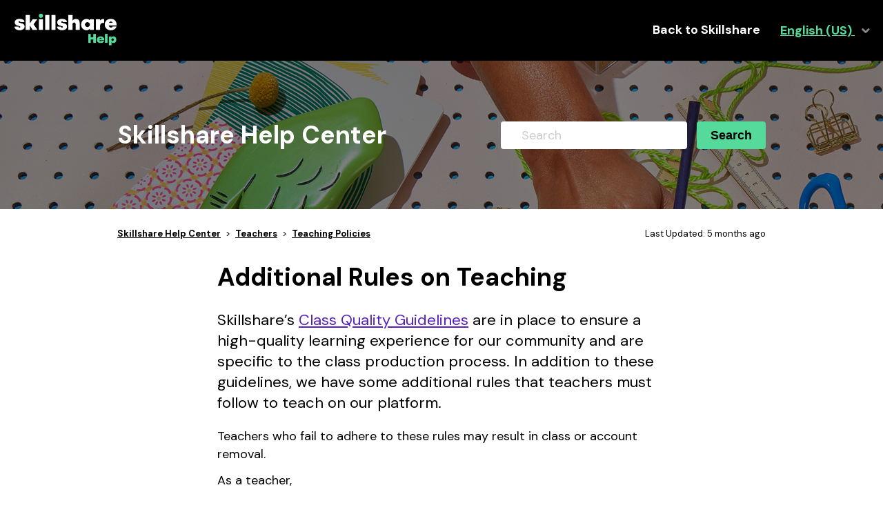

--- FILE ---
content_type: text/html; charset=utf-8
request_url: https://help.skillshare.com/hc/en-us/articles/360061287331-Additional-Rules-on-Teaching
body_size: 7338
content:
<!DOCTYPE html>
<html dir="ltr" lang="en-US">
<head>
  <meta charset="utf-8" />
  <!-- v26815 -->


  <title>Additional Rules on Teaching &ndash; Skillshare Help Center</title>

  <meta name="csrf-param" content="authenticity_token">
<meta name="csrf-token" content="">

  <meta name="description" content="Skillshare’s Class Quality Guidelines are in place to ensure a high-quality learning experience for our community and are specific to the..." /><meta property="og:image" content="https://help.skillshare.com/hc/theming_assets/01K9Q8E14JKDP9QS1VA6SASM5M" />
<meta property="og:type" content="website" />
<meta property="og:site_name" content="Skillshare Help Center" />
<meta property="og:title" content="Additional Rules on Teaching" />
<meta property="og:description" content="Skillshare’s Class Quality Guidelines are in place to ensure a high-quality learning experience for our community and are specific to the class production process. In addition to these guidelines, ..." />
<meta property="og:url" content="https://help.skillshare.com/hc/en-us/articles/360061287331-Additional-Rules-on-Teaching" />
<link rel="canonical" href="https://help.skillshare.com/hc/en-us/articles/360061287331-Additional-Rules-on-Teaching">
<link rel="alternate" hreflang="de" href="https://help.skillshare.com/hc/de/articles/360061287331-Zus%C3%A4tzliche-Regeln-zum-Unterrichten">
<link rel="alternate" hreflang="en-us" href="https://help.skillshare.com/hc/en-us/articles/360061287331-Additional-Rules-on-Teaching">
<link rel="alternate" hreflang="es-mx" href="https://help.skillshare.com/hc/es-mx/articles/360061287331-Reglas-adicionales-para-la-ense%C3%B1anza">
<link rel="alternate" hreflang="fr" href="https://help.skillshare.com/hc/fr/articles/360061287331-R%C3%A8gles-suppl%C3%A9mentaires-concernant-l-enseignement">
<link rel="alternate" hreflang="pt-br" href="https://help.skillshare.com/hc/pt-br/articles/360061287331-Regras-adicionais-de-ensino">
<link rel="alternate" hreflang="x-default" href="https://help.skillshare.com/hc/en-us/articles/360061287331-Additional-Rules-on-Teaching">

  <link rel="stylesheet" href="//static.zdassets.com/hc/assets/application-f34d73e002337ab267a13449ad9d7955.css" media="all" id="stylesheet" />
    <!-- Entypo pictograms by Daniel Bruce — www.entypo.com -->
    <link rel="stylesheet" href="//static.zdassets.com/hc/assets/theming_v1_support-e05586b61178dcde2a13a3d323525a18.css" media="all" />
  <link rel="stylesheet" type="text/css" href="/hc/theming_assets/690634/135437/style.css?digest=42432401484301">

  <link rel="icon" type="image/x-icon" href="/hc/theming_assets/01K7HH7SK9TYRMQ5E9PTBFWE5S">

    <script src="//static.zdassets.com/hc/assets/jquery-ed472032c65bb4295993684c673d706a.js"></script>
    

  <meta name="viewport" content="width=device-width, initial-scale=1, maximum-scale=1, user-scalable=no">
  <script type="text/javascript" src="/hc/theming_assets/690634/135437/script.js?digest=42432401484301"></script>
</head>
<body class="">
  
  
  

  <header class="header">
    <div class="header-inner">
        <div class="logo">
    <a title="Home" href="/hc/en-us">
      <img src="/hc/theming_assets/01K9Q8E14JKDP9QS1VA6SASM5M" alt="Skillshare Help Center Help Center home page">
    </a>
</div>
        <nav class="user-nav">
            <a href="https://skillshare.com/" class="link-main no-bold">Back to Skillshare</a>
            
              <div class="dropdown language-selector" aria-haspopup="true">
                <a class="dropdown-toggle">
                  English (US)
                </a>
                <span class="dropdown-menu dropdown-menu-end" role="menu">
                  
                    <a href="/hc/change_language/de?return_to=%2Fhc%2Fde%2Farticles%2F360061287331-Zus%25C3%25A4tzliche-Regeln-zum-Unterrichten" dir="ltr" rel="nofollow" role="menuitem">
                      Deutsch
                    </a>
                  
                    <a href="/hc/change_language/es-mx?return_to=%2Fhc%2Fes-mx%2Farticles%2F360061287331-Reglas-adicionales-para-la-ense%25C3%25B1anza" dir="ltr" rel="nofollow" role="menuitem">
                      Español (México)
                    </a>
                  
                    <a href="/hc/change_language/fr?return_to=%2Fhc%2Ffr%2Farticles%2F360061287331-R%25C3%25A8gles-suppl%25C3%25A9mentaires-concernant-l-enseignement" dir="ltr" rel="nofollow" role="menuitem">
                      Français
                    </a>
                  
                    <a href="/hc/change_language/pt-br?return_to=%2Fhc%2Fpt-br%2Farticles%2F360061287331-Regras-adicionais-de-ensino" dir="ltr" rel="nofollow" role="menuitem">
                      Português do Brasil
                    </a>
                  
                </span>
              </div>
            
        </nav>
    </div>
</header>


  <main role="main">
    <div class="main-content-wrapper">
    <div class="centered-content-wrapper with-hero small">
        <div class="centered-content search">
            <div class="search-box">
                <h1 class="help-center-name">Skillshare Help Center</h1>
                <form role="search" class="search" data-search="" action="/hc/en-us/search" accept-charset="UTF-8" method="get"><input type="hidden" name="utf8" value="&#x2713;" autocomplete="off" /><input type="search" name="query" id="query" placeholder="Search" aria-label="Search" />
<input type="submit" name="commit" value="Search" /></form>
            </div>
        </div>
    </div>
    <div class="centered-content-wrapper">
        <div class="centered-content main">
            <nav class="sub-nav">
                <span><ol class="breadcrumbs">
  
    <li title="Skillshare Help Center">
      
        <a href="/hc/en-us">Skillshare Help Center</a>
      
    </li>
  
    <li title="Teachers ">
      
        <a href="/hc/en-us/categories/200244167-Teachers">Teachers </a>
      
    </li>
  
    <li title="Teaching Policies">
      
        <a href="/hc/en-us/sections/360013493092-Teaching-Policies">Teaching Policies</a>
      
    </li>
  
</ol>
</span><span>Last Updated: <time datetime="2025-08-11T20:38:28Z" title="2025-08-11T20:38:28Z" data-datetime="relative">August 11, 2025 20:38</time></span>
            </nav>
            <div class="article-width">
                <article>
                    <h1> Additional Rules on Teaching</h1>
                    <div class="article-body markdown">
                        <p class="lede">Skillshare’s <a href="/hc/articles/205220897" target="_self" rel="undefined">Class Quality Guidelines</a> are in place to ensure a high-quality learning experience for our community and are specific to the class production process. In addition to these guidelines, we have some additional rules that teachers must follow to teach on our platform.</p>
<p>Teachers who fail to adhere to these rules may result in class or account removal.</p>
<p>As a teacher,</p>
<ol>
<li>You may upload a maximum of 5 classes, 5 digital products and 5 1-on-1 Sessions per day. </li>
<li>You are fully responsible for the ownership of the content you share on Skillshare, and we have a zero-tolerance policy for violations of intellectual property rights or impersonation. Even if you own the content that you are publishing to Skillshare, you may not publish classes that you are not directly teaching yourself. This includes, but is not limited to, content that is copyrighted or trademarked by another party, MRR (Master Resale Rights) content, and PLR (Private Label Rights) content.</li>
<li>
<span>All Skillshare classes must be taught by the owner of the Skillshare profile. Skillshare does allow shared teaching profiles but each teacher must be introduced in the account profile and/or in the beginning of the class to clarify if the account is shared or if they are a guest teacher. If the teacher(s) do not follow this format they risk having their class removed from the platform. </span>If you are teaching as a company or as part of a collective of multiple teachers on a shared account as a single entity, the owner of the account (the individual associated with the email account on file) remains responsible for any account strikes pertaining to policy violations. Please note that Skillshare cannot split teacher earnings between multiple parties. In the event of a disagreement over content ownership between parties, Skillshare will comply with DMCA regulation.</li>
<li>You must have the proper authorization for any supplemental material included in your class, such as images or music tracks.</li>
<li>You may not prompt students to make additional payments outside of the Skillshare platform in order to complete, show completion or participate in a class.</li>
<li>You should not direct students to competing educational platforms within your class or activities on Skillshare.</li>
<li>You should not suggest or indicate that your class was produced with or by Skillshare, nor should you represent that you have an official relationship with Skillshare off the platform.</li>
<li>You may not publish classes into our catalog that are available for free off of Skillshare.</li>
</ol>
                    </div>
                    <div class="article-attachments">
                        <ul class="attachments">
                          
                        </ul>
                    </div>
                    <div class="article-meta"></div>
                </article>
                <div class="side-column">
                    <article>
                        
  <section class="related-articles">
    
      <h3 class="related-articles-title">Related articles</h3>
    
    <ul>
      
        <li>
          <a href="/hc/en-us/related/click?data=[base64]%3D--0cedbb71d627955377b550a91d4a1eee64d80148" rel="nofollow">Class Quality Guidelines</a>
        </li>
      
        <li>
          <a href="/hc/en-us/related/click?data=[base64]" rel="nofollow">Class Moderation</a>
        </li>
      
        <li>
          <a href="/hc/en-us/related/click?data=[base64]%3D%3D--567a26432120067e6f69417ef505c9eaa53d9c7a" rel="nofollow">Skillshare Content Guidelines</a>
        </li>
      
        <li>
          <a href="/hc/en-us/related/click?data=[base64]%3D--745b3042132a234f25dba9f9a55538d61a79f82e" rel="nofollow">Earn From Your Teaching</a>
        </li>
      
        <li>
          <a href="/hc/en-us/related/click?data=[base64]" rel="nofollow">Identity Verification</a>
        </li>
      
    </ul>
  </section>


                    </article>
                  
                  <p> <br>
  <p> <hr> <br> <p> <center> <div class="article-votes">
    <span class="article-votes-question">Was this article helpful?</span>
    <div class="article-votes-controls" role='radiogroup'>
      <a class="button article-vote article-vote-up" data-helper="vote" data-item="article" data-type="up" data-id="360061287331" data-upvote-count="0" data-vote-count="0" data-vote-sum="0" data-vote-url="/hc/en-us/articles/360061287331/vote" data-value="null" data-label="0 out of 0 found this helpful" data-selected-class="null" aria-selected="false" role="radio" rel="nofollow" title="Yes" href="#"></a>
      <a class="button article-vote article-vote-down" data-helper="vote" data-item="article" data-type="down" data-id="360061287331" data-upvote-count="0" data-vote-count="0" data-vote-sum="0" data-vote-url="/hc/en-us/articles/360061287331/vote" data-value="null" data-label="0 out of 0 found this helpful" data-selected-class="null" aria-selected="false" role="radio" rel="nofollow" title="No" href="#"></a>
    </div>
  </div>
     </center>
                </div>
            </div>
        </div>
    </div>
</div>
  </main>

    <footer class="centered-content-wrapper footer">
    <div class="centered-content">
        <div class="footer-item">
            <svg width="100" height="80" viewBox="0 0 100 80" fill="none" xmlns="http://www.w3.org/2000/svg">
              <path d="M13.7 8.69995H15.9C17.2 8.69995 18.3 9.79995 18.3 11.0999V64.5999L15.4 73.0999C15.2 73.5999 14.4 73.5999 14.2 73.0999L11.3 64.5999V11.0999C11.3 9.79995 12.3 8.69995 13.7 8.69995Z" stroke="#002333" stroke-width="2" stroke-miterlimit="10" stroke-linecap="round"/>
              <path d="M18.3 14.8999H11.3" stroke="#002333" stroke-width="2" stroke-miterlimit="10" stroke-linecap="round"/>
              <path d="M18.3 21.3999H11.3" stroke="#002333" stroke-width="2" stroke-miterlimit="10" stroke-linecap="round"/>
              <path d="M18.3 64.6C18.3 64.6 17 62.5 14.8 62.5C12.6 62.5 11.3 64.6 11.3 64.6" stroke="#002333" stroke-width="2" stroke-miterlimit="10" stroke-linecap="round"/>
              <path d="M79.2001 49.1H88.6001C90.4001 49.1 91.9001 50.6 91.9001 52.4V71.2C91.9001 73 90.4001 74.5 88.6001 74.5H52.9001C51.1001 74.5 49.6001 73 49.6001 71.2V52.3C49.6001 50.5 51.1001 49 52.9001 49H63.9001" stroke="#002333" stroke-width="2" stroke-miterlimit="10"/>
              <path d="M71.7998 71.1998C76.2181 71.1998 79.7998 67.6182 79.7998 63.2C79.7998 58.7817 76.2181 55.2 71.7998 55.2C67.3816 55.2 63.7998 58.7817 63.7998 63.2C63.7998 67.6182 67.3816 71.1998 71.7998 71.1998Z" stroke="#002333" stroke-width="2" stroke-miterlimit="10"/>
              <path d="M78.3001 52.8001H65.2001C64.2001 52.8001 63.4001 51.9001 63.7001 50.9001L64.9001 45.8001C65.1001 45.1001 65.7001 44.6001 66.4001 44.6001H77.1001C77.8001 44.6001 78.4001 45.1001 78.6001 45.8001L79.8001 50.9001C80.1001 51.8001 79.4001 52.8001 78.3001 52.8001Z" stroke="#002333" stroke-width="2" stroke-miterlimit="10"/>
              <path d="M71.7999 68.1C74.5061 68.1 76.6999 65.9063 76.6999 63.2001C76.6999 60.4939 74.5061 58.3 71.7999 58.3C69.0937 58.3 66.8999 60.4939 66.8999 63.2001C66.8999 65.9063 69.0937 68.1 71.7999 68.1Z" stroke="#002333" stroke-width="2" stroke-miterlimit="10"/>
              <path d="M56.8 49.1001C56.8 49.1001 58.2 51.6001 58.2 55.8001C58.2 60.0001 56 61.8001 56 65.0001C56 68.1001 58.1 69.4001 58.1 74.4001" stroke="#002333" stroke-width="2" stroke-miterlimit="10"/>
              <path d="M54.9002 49.0999C54.9002 49.0999 54.9002 27.5999 54.9002 17.9999C41.8001 10.6999 29.7001 15.2999 25.7001 17.2999C24.8001 17.6999 24.3 18.5999 24.3 19.4999V62.5999C24.3 64.2999 26.0001 65.4999 27.7001 64.8999C31.1001 63.5999 41.5001 61.6999 49.7001 63.9999" stroke="#002333" stroke-width="2" stroke-miterlimit="10"/>
              <path d="M54.8999 49.0999C54.8999 49.0999 54.8999 27.5999 54.8999 17.9999C67.9999 10.6999 80.0999 15.2999 84.0999 17.2999C84.9999 17.6999 85.4999 18.5999 85.4999 19.4999V49.4999" stroke="#002333" stroke-width="2" stroke-miterlimit="10"/>
              <path d="M29.8 23.1999C29.8 23.1999 40.3 19.0999 49.1 23.1999" stroke="#002333" stroke-width="2" stroke-miterlimit="10" stroke-linecap="round"/>
              <path d="M29.8 29.4001C29.8 29.4001 40.3 25.3001 49.1 29.4001" stroke="#002333" stroke-width="2" stroke-miterlimit="10" stroke-linecap="round"/>
              <path d="M29.8 35.6001C29.8 35.6001 40.3 31.5001 49.1 35.6001" stroke="#002333" stroke-width="2" stroke-miterlimit="10" stroke-linecap="round"/>
            </svg>          
            <h4>Get Started With Teaching</h4>
            <p>Here’s your roadmap to creating your first class.</p>
            <div class="btn-container">
                <a href="https://help.skillshare.com/hc/articles/4415798004493">Learn More</a>
            </div>                        
        </div>
        <div class="footer-item">
            <svg width="100" height="80" viewBox="0 0 100 80" fill="none" xmlns="http://www.w3.org/2000/svg">
              <path d="M28.5 71.5001L29.4 58.0001C30 55.3001 32.5 53.4001 35.3 53.4001H37.3C48.5 53.4001 56.3 48.1001 56.3 41.2001C56.3 36.7001 53.1 33.1001 48.7 32.5001C43.3 31.8001 38.8 36.0001 38.8 41.2001C38.8 46.7001 45 53.4001 57.9 53.4001H60.2C62.8 53.4001 65.1 55.1001 65.9 57.6001L67.7 64.0001" stroke="#002333" stroke-width="2" stroke-miterlimit="10" stroke-linecap="round" stroke-linejoin="round"/>
              <path d="M33.5 26.9999C34.4 26.2999 35.6 25.7999 36.9 25.7999H38.7C49.2 25.7999 56.3 20.6999 55.8 14.1999C55.5 10.5999 52.6 7.49995 49 6.99995C44.1 6.29995 40 10.0999 40 14.7999C40 19.7999 45.6 25.7999 57.2 25.7999H60C62.9 25.7999 65.5 28.0999 65.8 30.9999L66.2 34.3999" stroke="#002333" stroke-width="2" stroke-miterlimit="10" stroke-linecap="round" stroke-linejoin="round"/>
              <path d="M38.8 42.3C23 42.3 17.7 36 17.7 30.8C17.7 25.9 22 22 27.1 22.7C30.8 23.2 33.8 26.4 34.1 30.1C34.7 36.8 27.2 42.2 16.4 42.2C13.6 42.2 11.3 44.3 11.1 47L9.5 63.2" stroke="#002333" stroke-width="2" stroke-miterlimit="10" stroke-linecap="round" stroke-linejoin="round"/>
              <path d="M39.6001 39.1C39.6001 39.1 44.6001 39.5 47.8001 36.3C50.8001 39.3 55.2001 39.2001 55.2001 39.2001" stroke="#002333" stroke-width="2" stroke-miterlimit="10" stroke-linecap="round" stroke-linejoin="round"/>
              <path d="M31.6001 25C31.6001 25 28.4001 27.4 24.2001 28.7C20.0001 29.9 18.1001 29.9 18.1001 29.9" stroke="#002333" stroke-width="2" stroke-miterlimit="10" stroke-linecap="round" stroke-linejoin="round"/>
              <path d="M88.6001 35.2001H80.8001V27.4C80.8001 26.3 79.9001 25.3 78.7001 25.3H74.6001C73.5001 25.3 72.5001 26.2 72.5001 27.4V35.2001H64.7001C63.6001 35.2001 62.6001 36.1 62.6001 37.3V41.4001C62.6001 42.5001 63.5001 43.5 64.7001 43.5H72.5001V51.3C72.5001 52.4 73.4001 53.4001 74.6001 53.4001H78.7001C79.8001 53.4001 80.8001 52.5 80.8001 51.3V43.5H88.6001C89.7001 43.5 90.7001 42.6001 90.7001 41.4001V37.3C90.7001 36.1 89.8001 35.2001 88.6001 35.2001Z" stroke="#002333" stroke-width="2" stroke-miterlimit="10"/>
              <path d="M40.6001 16.8L44.2001 12.4C44.8001 11.7 45.7001 11.2 46.6001 11.2H49.1001C50.0001 11.2 50.9001 11.6 51.5001 12.3L55.1001 16.7" stroke="#002333" stroke-width="2" stroke-miterlimit="10" stroke-linecap="round" stroke-linejoin="round"/>
            </svg>            
            <h4>Community Guidelines</h4>
            <p>Our Community Guidelines protect our teachers and students - the pulse of Skillshare.</p>
            <div class="btn-container">
                <a href="https://help.skillshare.com/hc/articles/204536438">Learn More</a>
            </div>                    
        </div>
        <div class="footer-item">
            <?xml version="1.0" encoding="UTF-8"?>
            <svg xmlns="http://www.w3.org/2000/svg" width="60" height="80" viewBox="0 0 20 16" fill="none">
              <path fill-rule="evenodd" clip-rule="evenodd" d="M0 2C0 0.895431 0.895431 0 2 0H18C19.1046 0 20 0.895431 20 2V14C20 15.1046 19.1046 16 18 16H2C0.895431 16 0 15.1046 0 14V2ZM2 1H18C18.0896 1 18.1764 1.01178 18.2591 1.03389L10.3536 8.93938C10.1583 9.13464 9.84175 9.13464 9.64649 8.93938L1.74098 1.03387C1.82359 1.01178 1.91042 1 2 1ZM1.03387 1.74098C1.01178 1.82359 1 1.91042 1 2V14C1 14.0896 1.01178 14.1764 1.03389 14.2591L7.29293 8.00004L1.03387 1.74098ZM1.74104 14.9661C1.82363 14.9882 1.91044 15 2 15H18C18.0896 15 18.1764 14.9882 18.259 14.9661L12 8.70714L11.0607 9.64648C10.4749 10.2323 9.52517 10.2323 8.93938 9.64649L8.00004 8.70714L1.74104 14.9661ZM18.9661 14.259C18.9882 14.1764 19 14.0896 19 14V2C19 1.91044 18.9882 1.82363 18.9661 1.74104L12.7071 8.00004L18.9661 14.259Z" fill="#002333"></path>
            </svg>
            <h4>Get in Touch</h4>
            <p>Need help? Get in touch with one of our teams.</p>
            <div class="btn-container">
                <a href="https://help.skillshare.com/hc/articles/205312177">Learn More</a>
            </div>                    
        </div>        
    </div>
</footer>



  <!-- / -->

  
  <script src="//static.zdassets.com/hc/assets/en-us.f90506476acd6ed8bfc8.js"></script>
  

  <script type="text/javascript">
  /*

    Greetings sourcecode lurker!

    This is for internal Zendesk and legacy usage,
    we don't support or guarantee any of these values
    so please don't build stuff on top of them.

  */

  HelpCenter = {};
  HelpCenter.account = {"subdomain":"skillshare","environment":"production","name":"Skillshare"};
  HelpCenter.user = {"identifier":"da39a3ee5e6b4b0d3255bfef95601890afd80709","email":null,"name":"","role":"anonymous","avatar_url":"https://assets.zendesk.com/hc/assets/default_avatar.png","is_admin":false,"organizations":[],"groups":[]};
  HelpCenter.internal = {"asset_url":"//static.zdassets.com/hc/assets/","web_widget_asset_composer_url":"https://static.zdassets.com/ekr/snippet.js","current_session":{"locale":"en-us","csrf_token":null,"shared_csrf_token":null},"usage_tracking":{"event":"article_viewed","data":"[base64]","url":"https://help.skillshare.com/hc/activity"},"current_record_id":"360061287331","current_record_url":"/hc/en-us/articles/360061287331-Additional-Rules-on-Teaching","current_record_title":"Additional Rules on Teaching","current_text_direction":"ltr","current_brand_id":135437,"current_brand_name":"Skillshare","current_brand_url":"https://skillshare.zendesk.com","current_brand_active":true,"current_path":"/hc/en-us/articles/360061287331-Additional-Rules-on-Teaching","show_autocomplete_breadcrumbs":true,"user_info_changing_enabled":false,"has_user_profiles_enabled":false,"has_end_user_attachments":true,"user_aliases_enabled":false,"has_anonymous_kb_voting":true,"has_multi_language_help_center":true,"show_at_mentions":false,"embeddables_config":{"embeddables_web_widget":false,"embeddables_help_center_auth_enabled":false,"embeddables_connect_ipms":false},"answer_bot_subdomain":"static","gather_plan_state":"subscribed","has_article_verification":false,"has_gather":true,"has_ckeditor":false,"has_community_enabled":false,"has_community_badges":true,"has_community_post_content_tagging":false,"has_gather_content_tags":true,"has_guide_content_tags":true,"has_user_segments":true,"has_answer_bot_web_form_enabled":false,"has_garden_modals":false,"theming_cookie_key":"hc-da39a3ee5e6b4b0d3255bfef95601890afd80709-2-preview","is_preview":false,"has_search_settings_in_plan":true,"theming_api_version":1,"theming_settings":{"color_1":"rgba(85, 218, 155, 1)","color_2":"rgba(0, 0, 0, 1)","color_3":"rgba(36, 194, 242, 1)","color_4":"rgba(105, 39, 239, 1)","color_5":"rgba(244, 244, 244, 1)","font_1":"Helvetica, Arial, sans-serif","font_2":"Helvetica, Arial, sans-serif","logo":"/hc/theming_assets/01K9Q8E14JKDP9QS1VA6SASM5M","favicon":"/hc/theming_assets/01K7HH7SK9TYRMQ5E9PTBFWE5S"},"has_pci_credit_card_custom_field":false,"help_center_restricted":false,"is_assuming_someone_else":false,"flash_messages":[],"user_photo_editing_enabled":true,"user_preferred_locale":"en-us","base_locale":"en-us","login_url":"https://skillshare.zendesk.com/access?brand_id=135437\u0026return_to=https%3A%2F%2Fhelp.skillshare.com%2Fhc%2Fen-us%2Farticles%2F360061287331-Additional-Rules-on-Teaching","has_alternate_templates":false,"has_custom_statuses_enabled":true,"has_hc_generative_answers_setting_enabled":true,"has_generative_search_with_zgpt_enabled":false,"has_suggested_initial_questions_enabled":false,"has_guide_service_catalog":true,"has_service_catalog_search_poc":false,"has_service_catalog_itam":false,"has_csat_reverse_2_scale_in_mobile":false,"has_knowledge_navigation":false,"has_unified_navigation":false,"has_csat_bet365_branding":false,"version":"v26815","dev_mode":false};
</script>

  
  <script src="//static.zdassets.com/hc/assets/moment-3b62525bdab669b7b17d1a9d8b5d46b4.js"></script>
  <script src="//static.zdassets.com/hc/assets/hc_enduser-c304a59cc4910c22eff1a91d3767ba6e.js"></script>
  
  
</body>
</html>

--- FILE ---
content_type: text/css; charset=utf-8
request_url: https://help.skillshare.com/hc/theming_assets/690634/135437/style.css?digest=42432401484301
body_size: 20536
content:
@import url("https://fonts.googleapis.com/css2?family=DM+Sans:ital,wght@0,400;0,500;0,700;1,400;1,500;1,700&display=swap");html,body,div,span,applet,object,iframe,h1,h2,h3,h4,h5,h6,p,blockquote,pre,a,abbr,acronym,address,big,cite,code,del,dfn,em,img,ins,kbd,q,s,samp,small,strike,strong,sub,sup,tt,var,b,u,i,center,dl,dt,dd,ol,ul,li,fieldset,form,label,legend,table,caption,tbody,tfoot,thead,tr,th,td,article,aside,canvas,details,embed,figure,figcaption,footer,header,hgroup,menu,nav,output,ruby,section,summary,time,mark,audio,video{margin:0;padding:0;border:0;font-size:100%;font:inherit;vertical-align:baseline}article,aside,details,figcaption,figure,footer,header,hgroup,menu,nav,section{display:block}body{line-height:1}ol,ul{list-style:none}blockquote,q{quotes:none}blockquote::before,blockquote::after,q::before,q::after{content:'';content:none}table{border-collapse:collapse;border-spacing:0}h1,.font-size-1{font-size:36px;font-weight:bold;line-height:44px}h2,.ss-btn.large-icon,.section-subscribe .large-icon[role=button],.font-size-2{font-size:26px;font-weight:bold;line-height:32px}h3,.font-size-3{font-size:22px;font-weight:bold;line-height:28px}h4,.line-heading,.ss-btn.large,.ss-btn.large-wide,.section-subscribe .large-wide[role=button],.section-subscribe .large[role=button],.search-box .search input[type=search],.search-box .search input[type=text],.category-tree .category h2,.section-tree .section h3,.community .promoted-articles h3,.article-column .side-column .related-articles h3,.font-size-4{font-size:18px;line-height:22px}body,h5,.upper-heading,.ss-btn.small,.section-subscribe .small[role=button],.header .header-inner .logos .logo.help-center a,.header .header-inner .user-nav #user-dropdown,.category-tree .section h3 a,.search-result-link,.font-size-5{font-size:15px;line-height:20px}a.small,a.alternate,.primary-link,h6,.secondary-type,.upper-heading a,.line-heading a,.ss-btn.extra-small,.section-subscribe .extra-small[role=button],.search-result-meta,.search-result-description,.breadcrumbs li,.font-size-6{font-size:13px;line-height:18px}.upper-heading.secondary,.font-size-7{font-size:12px;text-transform:uppercase;line-height:16px;font-weight:bold}body .svg-icon-sprite svg{height:0}body .svg-icon-sprite svg g,body .svg-icon-sprite svg path{fill:inherit}body .svg-icon-sprite svg use{fill:initial}.ss-svg-icon{width:24px;height:24px}.ss-svg-icon use{fill:#394649}@font-face{font-family:'Pictos';src:url("/assets/css/libs/https/pictos/pictos-web.eot");src:local("☺"),url("/assets/css/libs/https/pictos/pictos-web.woff") format("woff"),url("/assets/css/libs/https/pictos/pictos-web.ttf") format("truetype"),url("/assets/css/libs/https/pictos/pictos-web.svg#webfontIyfZbseF") format("svg");font-weight:normal;font-style:normal}@font-face{font-family:"SSStandard";src:url("/assets/css/libs/https/symbolset/ss-standard/ss-standard.eot");src:url("/assets/css/libs/https/symbolset/ss-standard/ss-standard.eot?#iefix") format("embedded-opentype"),url("/assets/css/libs/https/symbolset/ss-standard/ss-standard.woff2") format("woff2"),url("/assets/css/libs/https/symbolset/ss-standard/ss-standard.woff") format("woff"),url("/assets/css/libs/https/symbolset/ss-standard/ss-standard.ttf") format("truetype"),url("/assets/css/libs/https/symbolset/ss-standard/ss-standard.svg#SSStandard") format("svg");font-weight:normal;font-style:normal}html:hover [class^="ss-"]{-ms-zoom:1}@font-face{font-family:"SSSocial";src:url("/assets/css/libs/https/symbolset/ss-social/ss-social-circle.eot");src:url("/assets/css/libs/https/symbolset/ss-social/ss-social-circle.eot?#iefix") format("embedded-opentype"),url("/assets/css/libs/https/symbolset/ss-social/ss-social-circle.woff") format("woff"),url("/assets/css/libs/https/symbolset/ss-social/ss-social-circle.ttf") format("truetype"),url("/assets/css/libs/https/symbolset/ss-social/ss-social-circle.svg#SSSocialCircle") format("svg");font-weight:bold;font-style:normal}@font-face{font-family:"SSSocial";src:url("/assets/css/libs/https/symbolset/ss-social/ss-social-regular.eot");src:url("/assets/css/libs/https/symbolset/ss-social/ss-social-regular.eot?#iefix") format("embedded-opentype"),url("/assets/css/libs/https/symbolset/ss-social/ss-social-regular.woff") format("woff"),url("/assets/css/libs/https/symbolset/ss-social/ss-social-regular.ttf") format("truetype"),url("/assets/css/libs/https/symbolset/ss-social/ss-social-regular.svg#SSSocialRegular") format("svg");font-weight:normal;font-style:normal}html:hover [class^="ss-"]{-ms-zoom:1}.ss-social,.ss-social-circle,[class^="ss-"]:before,[class*=" ss-"]:before,[class^="ss-"][class*=" ss-social"]:before,[class*=" ss-"][class*=" ss-social"]:before,[class^="ss-"].right:after,[class*=" ss-"].right:after,[class^="ss-"][class*=" ss-social"].right:after,[class*=" ss-"][class*=" ss-social"].right:after{font-family:"SSSocial";font-style:normal;font-weight:normal;text-decoration:none;text-rendering:optimizeLegibility;white-space:nowrap;-ms-font-feature-settings:"liga" 1;-o-font-feature-settings:"liga";font-feature-settings:"liga";-webkit-font-smoothing:antialiased}.ss-social-circle,[class^="ss-"].ss-social-circle:before,[class*=" ss-"].ss-social-circle:before,[class^="ss-"].ss-social-circle.right:after,[class*=" ss-"].ss-social-circle.right:after{font-weight:bold}[class^="ss-"].right:before,[class*=" ss-"].right:before{display:none;content:''}.ss-facebook:before,.ss-facebook.right:after{content:''}.ss-twitter:before,.ss-twitter.right:after{content:''}.ss-linkedin:before,.ss-linkedin.right:after{content:''}.ss-googleplus:before,.ss-googleplus.right:after{content:''}.ss-tumblr:before,.ss-tumblr.right:after{content:''}.ss-wordpress:before,.ss-wordpress.right:after{content:''}.ss-blogger:before,.ss-blogger.right:after{content:''}.ss-posterous:before,.ss-posterous.right:after{content:''}.ss-youtube:before,.ss-youtube.right:after{content:''}.ss-vimeo:before,.ss-vimeo.right:after{content:''}.ss-flickr:before,.ss-flickr.right:after{content:''}.ss-instagram:before,.ss-instagram.right:after{content:''}.ss-pinterest:before,.ss-pinterest.right:after{content:''}.ss-svpply:before,.ss-svpply.right:after{content:''}.ss-readmill:before,.ss-readmill.right:after{content:''}.ss-dropbox:before,.ss-dropbox.right:after{content:''}.ss-dribbble:before,.ss-dribbble.right:after{content:''}.ss-behance:before,.ss-behance.right:after{content:''}.ss-github:before,.ss-github.right:after{content:''}.ss-octocat:before,.ss-octocat.right:after{content:''}.ss-stackoverflow:before,.ss-stackoverflow.right:after{content:''}.ss-paypal:before,.ss-paypal.right:after{content:''}.ss-kickstarter:before,.ss-kickstarter.right:after{content:''}.ss-foursquare:before,.ss-foursquare.right:after{content:''}.ss-skype:before,.ss-skype.right:after{content:''}.ss-rdio:before,.ss-rdio.right:after{content:''}.ss-spotify:before,.ss-spotify.right:after{content:''}.ss-lastfm:before,.ss-lastfm.right:after{content:''}.ss-mail:before,.ss-mail.right:after{content:'✉'}.ss-like:before,.ss-like.right:after{content:'👍'}.ss-rss:before,.ss-rss.right:after{content:''}@font-face{font-family:'GT Walsheim Pro';font-display:swap;src:url("/assets/css/libs/https/gt-walsheim-pro/gt-walsheim-pro-regular/GT-Walsheim-Pro-Regular.woff2") format("woff2"),url("/assets/css/libs/https/gt-walsheim-pro/gt-walsheim-pro-regular/GT-Walsheim-Pro-Regular.woff") format("woff"),url("/assets/css/libs/https/gt-walsheim-pro/gt-walsheim-pro-regular/GT-Walsheim-Pro-Regular.ttf") format("truetype"),url("/assets/css/libs/https/gt-walsheim-pro/gt-walsheim-pro-regular/GT-Walsheim-Pro-Regular.eot") format("embedded-opentype"),url("/assets/css/libs/https/gt-walsheim-pro/gt-walsheim-pro-regular/GT-Walsheim-Pro-Regular.eot?#iefix") format("embedded-opentype");font-weight:normal;font-style:normal}@font-face{font-family:'GT Walsheim Pro';font-display:swap;src:url("/assets/css/libs/https/gt-walsheim-pro/gt-walsheim-pro-bold/GT-Walsheim-Pro-Bold.woff2") format("woff2"),url("/assets/css/libs/https/gt-walsheim-pro/gt-walsheim-pro-bold/GT-Walsheim-Pro-Bold.woff") format("woff"),url("/assets/css/libs/https/gt-walsheim-pro/gt-walsheim-pro-bold/GT-Walsheim-Pro-Bold.ttf") format("truetype"),url("/assets/css/libs/https/gt-walsheim-pro/gt-walsheim-pro-bold/GT-Walsheim-Pro-Bold.eot") format("embedded-opentype"),url("/assets/css/libs/https/gt-walsheim-pro/gt-walsheim-pro-bold/GT-Walsheim-Pro-Bold.eot?#iefix") format("embedded-opentype");font-weight:bold}@font-face{font-family:'Kumlien Pro';font-display:swap;src:url("/assets/css/libs/https/kumlien-pro/KumlienPro-Bold.woff2") format("woff2"),url("/assets/css/libs/https/kumlien-pro/KumlienPro-Bold.woff") format("woff"),url("/assets/css/libs/https/kumlien-pro/KumlienPro-Bold.ttf") format("truetype"),url("/assets/css/libs/https/kumlien-pro/KumlienPro-Bold.eot") format("embedded-opentype"),url("/assets/css/libs/https/kumlien-pro/KumlienPro-Bold.eot?#iefix") format("embedded-opentype");font-weight:bold}@font-face{font-family:"ssiconfont";src:url("/assets/css/libs/https/ss-icon-font/ssiconfont.woff2?6b4946360f69ce8689ad1695af3f1e07") format("woff2"),url("/assets/css/libs/https/ss-icon-font/ssiconfont.woff?6b4946360f69ce8689ad1695af3f1e07") format("woff"),url("/assets/css/libs/https/ss-icon-font/ssiconfont.ttf?6b4946360f69ce8689ad1695af3f1e07") format("truetype"),url("/assets/css/libs/https/ss-icon-font/ssiconfont.eot?6b4946360f69ce8689ad1695af3f1e07"),url("/assets/css/libs/https/ss-icon-font/ssiconfont.eot?6b4946360f69ce8689ad1695af3f1e07#iefix") format("embedded-opentype"),url("/assets/css/libs/https/ss-icon-font/ssiconfont.svg?6b4946360f69ce8689ad1695af3f1e07#ssiconfont") format("svg");font-weight:normal;font-style:normal}[data-icon]:before{font-family:"ssiconfont" !important;content:attr(data-icon);font-style:normal !important;font-weight:normal !important;font-variant:normal !important;text-transform:none !important;speak:none;line-height:1;-webkit-font-smoothing:antialiased;-moz-osx-font-smoothing:grayscale}[class^="ss-icon-"]:before,[class*=" ss-icon-"]:before{font-family:"ssiconfont" !important;font-style:normal !important;font-weight:normal !important;font-variant:normal !important;text-transform:none !important;speak:none;line-height:1;-webkit-font-smoothing:antialiased;-moz-osx-font-smoothing:grayscale}.ss-icon-premium-badge:before{color:#ffe03d}.ss-icon-ta:before{color:#5620c1}.ss-icon-arrow-down:before{content:"\71"}.ss-icon-arrow-up:before{content:"\77"}.ss-icon-calendar:before{content:"\e001"}.ss-icon-check:before{content:"\47"}.ss-icon-circle-exclamation:before{content:"\e004"}.ss-icon-circle-facebook:before{content:"\e005"}.ss-icon-circle-tumblr:before{content:"\e006"}.ss-icon-circle-twitter:before{content:"\e007"}.ss-icon-circle-youtube:before{content:"\e008"}.ss-icon-close:before{content:"\74"}.ss-icon-comment:before{content:"\6e"}.ss-icon-edit:before{content:"\e00b"}.ss-icon-envelope:before{content:"\e00c"}.ss-icon-fire:before{content:"\e00d"}.ss-icon-heart:before{content:"\44"}.ss-icon-illustration-branding:before{content:"\e00f"}.ss-icon-illustration-browse-all:before{content:"\e010"}.ss-icon-illustration-business:before{content:"\e011"}.ss-icon-illustration-design:before{content:"\e012"}.ss-icon-illustration-illustrator:before{content:"\e013"}.ss-icon-illustration-photoshop:before{content:"\e014"}.ss-icon-next:before{content:"\e015"}.ss-icon-outline-facebook:before{content:"\e016"}.ss-icon-outline-link:before{content:"\49"}.ss-icon-outline-lock:before{content:"\43"}.ss-icon-outline-money:before{content:"\e019"}.ss-icon-outline-thumb-up:before{content:"\e01a"}.ss-icon-outline-twitter:before{content:"\e01b"}.ss-icon-outline-user:before{content:"\e01c"}.ss-icon-outline-video:before{content:"\5a"}.ss-icon-pause:before{content:"\78"}.ss-icon-play:before{content:"\7a"}.ss-icon-plus:before{content:"\79"}.ss-icon-reshare:before{content:"\e021"}.ss-icon-restart:before{content:"\e022"}.ss-icon-thumbs-up:before{content:"\53"}.ss-icon-up-vote:before{content:"\e024"}.ss-icon-user:before{content:"\41"}.ss-icon-linkout:before{content:"\e026"}.ss-icon-compose:before{content:"\e027"}.ss-icon-outline-info:before{content:"\6d"}.ss-home:before{content:"\e02a"}.ss-icon-circle-instagram:before{content:"\e02b"}.ss-icon-hamburger:before{content:"\e02c"}.ss-lightbulb:before{content:"\e02d"}.ss-icon-outline-clock:before{content:"\e02f"}.ss-icon-premium-badge:before{content:"\e030"}.ss-icon-arrow-thin-down:before{content:"\e031"}.ss-icon-arrow-thin-up:before{content:"\e032"}.ss-icon-share:before{content:"\e033"}.ss-icon-twitter:before{content:"\6b"}.ss-icon-embed:before{content:"\e035"}.ss-icon-link:before{content:"\69"}.ss-icon-annual-fullscreen:before{content:"\e038"}.ss-icon-pinterest:before{content:"\e039"}.ss-icon-picture:before{content:"\e03a"}.ss-icon-upload:before{content:"\e03b"}.ss-icon-trash:before{content:"\e03c"}.ss-icon-add:before{content:"\e03d"}.ss-icon-offline-mobile:before{content:"\e03e"}.ss-icon-facebook-alt:before{content:"\6a"}.ss-icon-cash:before{content:"\e040"}.ss-icon-preview:before{content:"\46"}.ss-icon-uncomplete:before{content:"\e042"}.ss-icon-search:before{content:"\6f"}.ss-icon-my-classes:before{content:"\e044"}.ss-icon-bell:before{content:"\e045"}.ss-icon-breadcrumb:before{content:"\e046"}.ss-icon-bookmark-fill:before{content:"\76"}.ss-icon-bookmark-outline:before{content:"\56"}.ss-icon-share-up:before{content:"\e049"}.ss-icon-empty-user:before{content:"\61"}.ss-icon-empty-check:before{content:"\67"}.ss-icon-grid:before{content:"\e04c"}.ss-icon-ta:before{content:"\e04d"}.ss-icon-volume-low:before{content:"\e04e"}.ss-icon-volume-high:before{content:"\e04f"}.ss-icon-empty-comment:before{content:"\4e"}.ss-icon-empty-heart:before{content:"\64"}.ss-icon-empty-preview:before{content:"\66"}.ss-icon-empty-thumbs-up-circle:before{content:"\e053"}.ss-icon-empty-thumbs-up:before{content:"\73"}.ss-icon-next-video:before{content:"\e055"}.ss-icon-notes-pin:before{content:"\e056"}.ss-icon-attention:before{content:"\e057"}.ss-icon-volume-mute:before{content:"\e058"}.ss-icon-back-arrow:before{content:"\e059"}.ss-icon-close-learnmode:before{content:"\e05a"}.ss-icon-enter-learnmode:before{content:"\e05b"}.ss-icon-fullscreen-video:before{content:"\e05c"}.ss-icon-fullscreen-minimize:before{content:"\e05d"}.ss-icon-lock:before{content:"\63"}.ss-icon-ellipsis:before{content:"\4c"}.ss-icon-airplane:before{content:"\e060"}.ss-icon-clock-thin:before{content:"\68"}.ss-icon-cart:before{content:"\e062"}.ss-icon-pictures:before{content:"\e063"}.ss-icon-categories-business:before{content:"\e064"}.ss-icon-categories-crafts:before{content:"\e065"}.ss-icon-categories-writing:before{content:"\e066"}.ss-icon-categories-technology:before{content:"\e067"}.ss-icon-categories-software:before{content:"\e068"}.ss-icon-categories-photography:before{content:"\e069"}.ss-icon-categories-music:before{content:"\e06a"}.ss-icon-categories-home:before{content:"\e06b"}.ss-icon-categories-gaming:before{content:"\e06c"}.ss-icon-categories-film:before{content:"\e06d"}.ss-icon-categories-fashion:before{content:"\e06e"}.ss-icon-categories-diy:before{content:"\e06f"}.ss-icon-categories-design:before{content:"\e070"}.ss-icon-categories-culinary:before{content:"\e071"}.ss-icon-ellipsis-outline:before{content:"\6c"}.ss-icon-outline-premium-badge:before{content:"\e073"}.ss-icon-arrow-left:before{content:"\65"}.ss-icon-arrow-right:before{content:"\72"}.ss-icon-15-sec-rewind:before{content:"\e076"}.ss-icon-followers:before{content:"\e078"}.ss-icon-following:before{content:"\e079"}.ss-icon-categories-other:before{content:"\e07a"}.ss-icon-categories-lifestyle:before{content:"\e07b"}.ss-icon-transcript-off:before{content:"\e07c"}.ss-icon-transcript-on:before{content:"\e07d"}.ss-icon-referrals:before{content:"\e07e"}.ss-icon-pending:before{content:"\e07f"}.ss-icon-earned:before{content:"\e080"}.ss-icon-categories-tag:before{content:"\e000"}.ss-icon-tag:before{content:"\e003"}.ss-icon-categories-teaching:before{content:"\e00a"}.ss-icon-facebook:before{content:"\e002"}.ss-icon-instagram:before{content:"\e00e"}.ss-icon-github:before{content:"\e018"}.ss-icon-linkedin:before{content:"\e01e"}.ss-icon-pinterest-1:before{content:"\e01f"}.ss-icon-twitter-1:before{content:"\e020"}.ss-bubble-add-2:before{content:"\e023"}.ss-skull-1:before{content:"\e009"}.ss-skull-2:before{content:"\e017"}.ss-icon-trash-2:before{content:"\e01d"}.ss-icon-youtube-play:before{content:"\e025"}.ss-preferences-circle:before{content:"\e028"}.ss-filter:before{content:"\e029"}.ss-ios-download:before{content:"\e036"}.ss-teacher-badge-big-copy-1:before{content:"\e034"}.ss-teacher-badge-big-copy-1-1:before{content:"\e03f"}.ss-icon-arrow-right-large:before{content:"\e043"}.ss-icon-empty-warning:before{content:"\e047"}.ss-icon-annual-one-for-one:before{content:"\e037"}.ss-icon-followers-filled:before{content:"\e048"}.ss-minus-circle:before{content:"\e04a"}.ss-android-remove-circle:before{content:"\e04b"}.ss-icon-move-to-top:before{content:"\e02e"}.ss-icon-pencil:before{content:"\e050"}.ss-icon-move-to-top-outline:before{content:"\e051"}.ss-icon-question:before{content:"\e052"}.ss-icon-new-class:before{content:"\e041"}.ss-icon-external-link:before{content:"\e054"}.ss-icon-nsk-bookmark-saved:before{content:"\e05f"}.ss-icon-nsk-bookmark-save-hover:before{content:"\e061"}.ss-icon-nsk-bookmark-save-default:before{content:"\e072"}.ss-icon-nsk-play-arrow-rounded:before{content:"\e074"}.ss-icon-not-visible:before{content:"\e075"}.ss-icon-visible:before{content:"\e077"}@font-face{font-family:'skillsharenucleo';src:url("/assets/css/libs/https/skillshare-nucleo/skillshare.eot");src:url("/assets/css/libs/https/skillshare-nucleo/skillshare.eot") format("embedded-opentype"),url("/assets/css/libs/https/skillshare-nucleo/skillshare.woff2") format("woff2"),url("/assets/css/libs/https/skillshare-nucleo/skillshare.woff") format("woff"),url("/assets/css/libs/https/skillshare-nucleo/skillshare.ttf") format("truetype"),url("/assets/css/libs/https/skillshare-nucleo/skillshare.svg") format("svg");font-weight:normal;font-style:normal}.sk-icon:before{display:inline-block;font:normal normal normal 14px/1 "skillsharenucleo";font-size:inherit;speak:none;text-transform:none;-webkit-font-smoothing:antialiased;-moz-osx-font-smoothing:grayscale}.sk-icon.lg{font-size:1.33333333em;vertical-align:-16%}.sk-icon.x2{font-size:2em}.sk-icon.x3{font-size:3em}.sk-icon.square,.sk-icon.circle{padding:.33333em;vertical-align:-16%;background-color:#eee}.sk-icon.circle{border-radius:50%}.sk-icon-ul{padding-left:0;margin-left:2.14286em;list-style-type:none}.sk-icon-ul>li{position:relative}.sk-icon-ul>li>.sk-icon{position:absolute;left:-1.57143em;top:.14286em;text-align:center}.sk-icon-ul>li>.sk-icon.lg{top:0;left:-1.35714em}.sk-icon-ul>li>.sk-icon.circle,.sk-icon-ul>li>.sk-icon.square{top:-.19048em;left:-1.90476em}.sk-icon.spin{animation:sk-icon-spin 2s infinite linear}@keyframes sk-icon-spin{0%{transform:rotate(0deg)}100%{transform:rotate(360deg)}}.sk-icon.rotate-90{filter:progid:DXImageTransform.Microsoft.BasicImage(rotation=1);transform:rotate(90deg)}.sk-icon.rotate-180{filter:progid:DXImageTransform.Microsoft.BasicImage(rotation=2);transform:rotate(180deg)}.sk-icon.rotate-270{filter:progid:DXImageTransform.Microsoft.BasicImage(rotation=3);transform:rotate(270deg)}.sk-icon.flip-y{filter:progid:DXImageTransform.Microsoft.BasicImage(rotation=0);transform:scale(-1, 1)}.sk-icon.flip-x{filter:progid:DXImageTransform.Microsoft.BasicImage(rotation=2);transform:scale(1, -1)}.sk-icon.sk-chart-bar-33:before{content:"\ea01"}.sk-icon.sk-chat-33:before{content:"\ea02"}.sk-icon.sk-chat-round-content:before{content:"\ea03"}.sk-icon.sk-mobile-camera:before{content:"\ea04"}.sk-icon.sk-money-13:before{content:"\ea05"}.sk-icon.sk-multiple-11:before{content:"\ea06"}.sk-icon.sk-pen-01:before{content:"\ea07"}.sk-icon.sk-play-69:before{content:"\ea08"}.sk-icon.sk-ruler-pencil:before{content:"\ea09"}.sk-icon.sk-settings-gear-64:before{content:"\ea0a"}.sk-icon.sk-time-3:before{content:"\ea0b"}.sk-icon.sk-trash:before{content:"\ea0c"}.sk-icon.sk-simple-add:before{content:"\ea01"}.sk-icon.sk-circle-add:before{content:"\ea02"}.sk-icon.sk-ic_more_horiz_24px:before{content:"\ea03"}.sk-icon.sk-ic_more_vert_24px:before{content:"\ea04"}.sk-icon.sk-volume-97:before{content:"\ea05"}.sk-icon.sk-volume-ban:before{content:"\ea06"}.sk-icon.sk-chat-round-2:before{content:"\ea07"}.sk-icon.sk-chat-33:before{content:"\ea08"}.sk-icon.sk-chat-round-3:before{content:"\ea09"}.sk-icon.sk-ic_star_24px:before{content:"\ea0a"}.sk-icon.sk-ic_star_border_24px:before{content:"\ea0b"}.sk-icon.sk-ic_remove_red_eye_24px:before{content:"\ea0c"}.sk-icon.sk-eye-17:before{content:"\ea0d"}.sk-icon.sk-eye-ban-18:before{content:"\ea0e"}.sk-icon.sk-trash-simple:before{content:"\ea0f"}.sk-icon.sk-ic_closed_caption_24px:before{content:"\ea10"}.sk-icon.sk-alert-circle-exc-2:before{content:"\ea11"}.sk-icon.sk-alert-circle-i:before{content:"\ea12"}.sk-icon.sk-ic_notifications_24px:before{content:"\ea13"}.sk-icon.sk-ic_notifications_none_24px:before{content:"\ea14"}.sk-icon.sk-alert-circle-exc:before{content:"\ea15"}.sk-icon.sk-bookmark-2-2:before{content:"\ea16"}.sk-icon.sk-bookmark-2:before{content:"\ea17"}.sk-icon.sk-ic_arrow_back_24px:before{content:"\ea18"}.sk-icon.sk-ic_arrow_forward_24px:before{content:"\ea19"}.sk-icon.sk-ic_arrow_upward_24px:before{content:"\ea1a"}.sk-icon.sk-ic_arrow_downward_24px:before{content:"\ea1b"}.sk-icon.sk-ic_keyboard_arrow_down_24px:before{content:"\ea1c"}.sk-icon.sk-ic_keyboard_arrow_left_24px:before{content:"\ea1d"}.sk-icon.sk-ic_keyboard_arrow_right_24px:before{content:"\ea1e"}.sk-icon.sk-ic_keyboard_arrow_up_24px:before{content:"\ea1f"}.sk-icon.sk-calendar-grid-58:before{content:"\ea20"}.sk-icon.sk-calendar-57:before{content:"\ea21"}.sk-icon.sk-ic_check_24px:before{content:"\ea22"}.sk-icon.sk-email-84:before{content:"\ea23"}.sk-icon.sk-email-83:before{content:"\ea24"}.sk-icon.sk-edit:before{content:"\ea25"}.sk-icon.sk-code:before{content:"\ea26"}.sk-icon.sk-heart-2-2:before{content:"\ea27"}.sk-icon.sk-heart-2-3:before{content:"\ea28"}.sk-icon.sk-ic_menu_24px:before{content:"\ea29"}.sk-icon.sk-microsoft:before{content:"\ea2a"}.sk-icon.sk-grid-45:before{content:"\ea2b"}.sk-icon.sk-ic_play_arrow_24px:before{content:"\ea2c"}.sk-icon.sk-ic_play_circle_outline_24px:before{content:"\ea2d"}.sk-icon.sk-refresh-68-2:before{content:"\ea2e"}.sk-icon.sk-lock-open:before{content:"\ea2f"}.sk-icon.sk-lock:before{content:"\ea30"}.sk-icon.sk-link-72:before{content:"\ea31"}.sk-icon.sk-launch-47-2:before{content:"\ea32"}.sk-icon.sk-share:before{content:"\ea33"}.sk-icon.sk-cloud-download-93:before{content:"\ea34"}.sk-icon.sk-cloud-upload-94:before{content:"\ea35"}.sk-icon.sk-like-2-2:before{content:"\ea36"}.sk-icon.sk-like-no:before{content:"\ea37"}.sk-icon.sk-like-2:before{content:"\ea38"}.sk-icon.sk-single-01-2:before{content:"\ea39"}.sk-icon.sk-curved-next:before{content:"\ea3a"}.sk-icon.sk-curved-previous:before{content:"\ea3b"}.sk-icon.sk-zoom-2:before{content:"\ea3c"}.sk-icon.sk-ic_pause_24px:before{content:"\ea3d"}.sk-icon.sk-simple-remove-2:before{content:"\ea3e"}.sk-icon.sk-fit-horizontal:before{content:"\ea3f"}.sk-icon.sk-fullscreen-77:before{content:"\ea40"}.sk-icon.sk-pinch:before{content:"\ea41"}.sk-icon.sk-layers-3-2:before{content:"\ea42"}.sk-icon.sk-ic_format_list_bulleted_24px:before{content:"\ea43"}.sk-icon.sk-triangle-right:before{content:"\ea44"}.sk-icon.sk-play-69:before{content:"\ea45"}.sk-icon.sk-player-19:before{content:"\ea46"}.sk-icon.sk-image-01:before{content:"\ea47"}.sk-icon.sk-copy:before{content:"\ea48"}.sk-icon.sk-layers-2-2:before{content:"\ea49"}.sk-icon.sk-layers-3-3:before{content:"\ea4a"}.sk-icon.sk-launch-47:before{content:"\ea4b"}.sk-icon.sk-link-69:before{content:"\ea4c"}.sk-icon.sk-ticket-76:before{content:"\ea4d"}.sk-icon.sk-corner-left-round:before{content:"\ea4e"}.sk-icon.sk-icon_ta:before{content:"\ea4f"}.sk-icon.sk-replay:before{content:"\ea50"}.sk-icon.sk-triangle-right-17:before{content:"\ea51"}.sk-icon.sk-refresh-19:before{content:"\ea52"}.sk-icon.sk-refresh-68:before{content:"\ea53"}.sk-icon.sk-button-pause:before{content:"\ea54"}.sk-icon.sk-man-23:before{content:"\ea55"}.sk-icon.sk-ic_replay_30_24px:before{content:"\ea56"}.sk-icon.sk-ic_replay_10_24px:before{content:"\ea57"}.sk-icon.sk-ic_replay_5_24px:before{content:"\ea58"}.sk-icon.sk-ic_play_circle_filled_24px:before{content:"\ea59"}.sk-icon.sk-chat-round-4:before{content:"\ea5a"}.sk-icon.sk-chat-round:before{content:"\ea5b"}.sk-icon.sk-heart-2-4:before{content:"\ea5c"}.sk-icon.sk-heart-2:before{content:"\ea5d"}.sk-icon.sk-favourite-31-2:before{content:"\ea5e"}.sk-icon.sk-favourite-31:before{content:"\ea5f"}.sk-icon.sk-star-half:before{content:"\ea60"}.sk-icon.sk-tag-2:before{content:"\ea61"}.sk-icon.sk-tag:before{content:"\ea62"}.sk-icon.sk-preferences-circle-2:before{content:"\ea63"}.sk-icon.sk-settings-gear-65:before{content:"\ea64"}.sk-icon.sk-settings-gear-63:before{content:"\ea65"}.sk-icon.sk-preferences-circle:before{content:"\ea66"}.sk-icon.sk-bold-remove-2:before{content:"\ea67"}.sk-icon.sk-simple-remove:before{content:"\ea68"}.sk-icon.sk-bold-add:before{content:"\ea69"}.sk-icon.sk-bold-remove:before{content:"\ea6a"}.sk-icon.sk-cart:before{content:"\ea6b"}.sk-icon.sk-bulb-63:before{content:"\ea6c"}.sk-icon.sk-check-circle-08:before{content:"\ea6d"}.sk-icon.sk-alert-circle-que-2:before{content:"\ea6e"}.sk-icon.sk-alert-circle-que:before{content:"\ea6f"}.sk-icon.sk-a-edit:before{content:"\ea70"}.sk-icon.sk-a-check:before{content:"\ea71"}.sk-icon.sk-a-add:before{content:"\ea72"}.sk-icon.sk-single-05:before{content:"\ea73"}.sk-icon.sk-single-01:before{content:"\ea74"}.sk-icon.sk-b-meeting:before{content:"\ea75"}.sk-icon.sk-multiple:before{content:"\ea76"}.sk-icon.sk-send-2:before{content:"\ea77"}.sk-icon.sk-send:before{content:"\ea78"}.sk-icon.sk-ic_add_circle_24px:before{content:"\ea79"}.sk-icon.sk-ic_add_circle_outline_24px:before{content:"\ea7a"}.sk-icon.sk-ic_not_interested_24px:before{content:"\ea7b"}.sk-icon.sk-pen-01:before{content:"\ea7c"}.sk-icon.sk-design:before{content:"\ea7d"}.sk-icon.sk-ic_edit_24px:before{content:"\ea7e"}.sk-icon.sk-money-12:before{content:"\ea7f"}.sk-icon.sk-money-11:before{content:"\ea80"}.sk-icon.sk-handout:before{content:"\ea81"}.sk-icon.sk-coins:before{content:"\ea82"}.sk-icon.sk-circle-10:before{content:"\ea83"}.sk-icon.sk-mobile-camera:before{content:"\ea84"}.sk-icon.sk-desktop:before{content:"\ea85"}.sk-icon.sk-layers-2:before{content:"\ea86"}.sk-icon.sk-layers-3:before{content:"\ea87"}.sk-icon.sk-image-3:before{content:"\ea88"}.sk-icon.sk-image-sk:before{content:"\ea89"}.sk-icon.sk-payment-sk:before{content:"\ea8a"}.sk-icon.sk-user-round-sk:before{content:"\ea8b"}.sk-icon.sk-user-following-sk:before{content:"\ea8c"}.sk-icon.sk-user-sk:before{content:"\ea8d"}.sk-icon.sk-users-sk:before{content:"\ea8e"}.sk-icon.sk-bookmark:before{content:"\ea8f"}.sk-icon.sk-bookmark-border:before{content:"\ea90"}.sk-icon.sk-play-filled:before{content:"\ea91"}.sk-icon.sk-play-outline:before{content:"\ea92"}.sk-icon.sk-time-3:before{content:"\ea93"}.sk-icon.sk-time-3-2:before{content:"\ea94"}.clear{zoom:1}.clear::after{content:".";display:block;height:0;clear:both;visibility:hidden}.left{float:left}.right{float:right}.hidden{display:none}.ellipsis{display:block;overflow:hidden;text-overflow:ellipsis;width:auto;white-space:nowrap}.user-img-175{width:175px;height:175px}.user-img-175 img{width:100%}.user-img-100{width:100px;height:100px}.user-img-100 img{width:100%}.user-img-90{width:90px;height:90px}.user-img-90 img{width:100%}.user-img-85{width:85px;height:85px}.user-img-85 img{width:100%}.user-img-75{width:75px;height:75px}.user-img-75 img{width:100%}.user-img-70{width:70px;height:70px}.user-img-70 img{width:100%}.user-img-60{width:60px;height:60px}.user-img-60 img{width:100%}.user-img-50{width:48px;height:48px}.user-img-50 img{width:100%}.user-img-40{width:40px;height:40px}.user-img-40 img{width:100%}.user-img-35{width:35px;height:35px}.user-img-35 img{width:100%}.user-img-30{width:32px;height:32px}.user-img-30 img{width:100%}.user-img-28{width:28px;height:28px}.user-img-28 img{width:100%}.user-img-25{width:25px;height:25px}.user-img-25 img{width:100%}.user-img-20{width:20px;height:20px}.user-img-20 img{width:100%}.rounded,.round-all,.rounded-image-wrapper{display:block;overflow:hidden;border-radius:3px}.circle-image,.user-img-175,.user-img-100,.user-img-90,.user-img-85,.user-img-75,.user-img-70,.user-img-60,.user-img-50,.user-img-40,.user-img-35,.user-img-30,.user-img-28,.user-img-25,.user-img-20{display:block;border-radius:50%;overflow:hidden}.circle-image a,.user-img-175 a,.user-img-100 a,.user-img-90 a,.user-img-85 a,.user-img-75 a,.user-img-70 a,.user-img-60 a,.user-img-50 a,.user-img-40 a,.user-img-35 a,.user-img-30 a,.user-img-28 a,.user-img-25 a,.user-img-20 a{display:block}.rounded-image-wrapper a{display:block}.round-top{border-top-right-radius:3px;border-top-left-radius:3px;overflow:hidden}.round-bottom{border-bottom-right-radius:3px;border-bottom-left-radius:3px}.round-left{border-top-left-radius:3px;border-bottom-left-radius:3px}.shadow-dark{box-shadow:0 1px 2px rgba(0,0,0,0.5)}.rich-content-wrapper{line-height:150%;word-wrap:break-word}.rich-content-wrapper ul,.rich-content-wrapper ol{margin:0 0 0 35px;margin-bottom:15px !important}.rich-content-wrapper ul:last-child,.rich-content-wrapper ol:last-child{margin-bottom:0 !important}.rich-content-wrapper ul li,.rich-content-wrapper ol li{list-style-type:disc;line-height:150%;margin-bottom:10px}.rich-content-wrapper ul li:last-child,.rich-content-wrapper ol li:last-child{margin-bottom:0}.rich-content-wrapper ul li p,.rich-content-wrapper ol li p{display:inline-block;margin-top:5px;margin-bottom:5px !important;word-break:break-word;line-height:1.5em}.rich-content-wrapper ul li span,.rich-content-wrapper ol li span{line-height:1.5em !important}.rich-content-wrapper ol li{list-style-type:decimal}.rich-content-wrapper p{margin:0 0 15px 0}.rich-content-wrapper p:last-child{margin-bottom:0}.rich-content-wrapper img{display:block;max-width:100%;height:auto}.rich-content-wrapper .full-rich-content{display:none}.rich-content-wrapper img.zoomable{cursor:url("/assets/images/icon-cursor-zoom.png"),-moz-zoom-in}.rich-content-wrapper h4{margin-bottom:18px}.rich-content-wrapper hr{border:none;border-bottom:#dcdee1 1px solid;margin:22px 0}.rich-content-wrapper iframe{border:0;display:block;margin:0 auto;max-width:100%;max-height:600px}.copy-callout{padding-left:10px;border-left:#dcdee1 2px solid}.iconed{display:inline-block}.iconed::before{font-weight:normal;text-decoration:none;color:#dcdee1;margin-right:0.5em}.iconed.inherit-color::before{color:inherit}.text-icon::before{color:#dcdee1;margin-right:0.3em}a.edit,a.edit:link,a.edit:visited{background:url("/assets/images/dashboard-sprite.png") -8px -38px no-repeat;height:14px;position:relative;width:14px}a{color:#000000;text-decoration:underline;font-weight:bold}a:hover{color:#394649}@media screen and (max-width: 450px){.link-main {text-align:left}}a.link-main,a.primary,.section-subscribe a[role=button]{color:#000000;text-decoration:none;font-weight:bold}a.link-main:hover,a.primary:hover,.section-subscribe a[role=button]:hover{color:#394649}a.link-main.no-bold,a.primary.no-bold,.section-subscribe a.no-bold[role=button]{font-weight:normal}a.secondary{color:#394649;text-decoration:underline;font-weight:normal}a.secondary:hover{color:#394649}a.secondary.arrowed{text-decoration:none !important}a.secondary.arrowed>span{text-decoration:underline}a.secondary.no-underline{text-decoration:none !important}a.light{color:#fff;font-weight:bold}a.light:hover{color:#f4f4f4}a.small .icon{padding-left:18px}a.small .icon::before{top:0;width:13px}a.tertiary,.upper-heading a{color:#fff;text-decoration:none;font-weight:normal}a.tertiary:hover,.upper-heading a:hover{color:#55DA9B;text-decoration:underline}a.alternate{color:#5620c1;text-decoration:none;font-weight:bold}a.alternate.no-underline{text-decoration:none}a.subscription-link{color:#5620c1;font-weight:normal}a.subscription-link:hover{color:#5620c1}a.fb-link{color:#3b5998;text-decoration:underline;font-weight:normal}a.twitter-link{color:#55acee;text-decoration:underline;font-weight:normal}a.iconed-link>span{position:relative;padding-left:1.3em;font-weight:normal}a.iconed-link>span::before{position:absolute;top:50%;left:0;margin-top:-0.9em;text-align:right;font-size:0.9em;color:#dcdee1}*[data-ss-username]{cursor:pointer}.primary-link{color:#000000;transition:color 0.1s ease-in}.primary-link:hover{color:#5620c1}a.more-replies-link.icon-loading{background-color:#f4f4f4;width:auto;height:auto;background-position:98% 50%}a.action-link{color:#394649;line-height:14px}a.action-link:hover{color:#394649}a.action-link span{display:inline-block;vertical-align:top;line-height:17px;margin-right:1px}body{font-family:'GT Walsheim Pro', 'DM Sans', 'Helvetica', 'Arial', sans-serif;line-height:1.5em;font-weight:normal;color:#000000;text-rendering:optimizeLegibility}body ::selection{color:#000000;background:#55DA9B}h2{font-weight:bold}h5{font-weight:bold}h6{font-weight:bold}strong{font-weight:bold}em{font-style:italic}sup{vertical-align:super}.upper{text-transform:uppercase;letter-spacing:1px;font-weight:bold}.lower{text-transform:lowercase}.italic{font-style:italic}.strikethrough{position:relative}.strikethrough::before{position:absolute;content:"";left:0;top:50%;right:0;border-top:1px solid;border-color:inherit;transform:rotate(-15deg)}.arr{font-family:'GT Walsheim Pro', 'DM Sans', 'Helvetica', 'Arial', sans-serif;text-decoration:none !important}.middot{font-weight:bold;color:#394649;padding:0 8px}.middot.hidden{display:none}.secondary-type{color:#394649}.bolded{font-weight:bold}.upper-heading{text-transform:uppercase;letter-spacing:1px;font-weight:bold;line-height:1}.upper-heading::before{content:".";display:block;height:0;clear:both;visibility:hidden}.upper-heading.secondary{color:#394649}.upper-heading a{float:right;text-transform:initial;letter-spacing:initial;font-weight:normal}.line-heading{padding-bottom:15px;margin-bottom:25px;border-bottom:#f4f4f4 1px solid}.line-heading::before{content:".";display:block;height:0;clear:both;visibility:hidden}.line-heading a{float:right;text-transform:initial;letter-spacing:initial;font-weight:bold;padding-top:2px}.ss-btn,.section-subscribe [role=button]{display:inline-block;border:none;border-bottom:1px solid;text-align:center;-webkit-font-smoothing:antialiased;-webkit-appearance:none;outline:none;font-weight:bold;color:#fff;padding:0 25px;line-height:1;border-radius:3px}.ss-btn:hover,.section-subscribe [role=button]:hover{cursor:pointer;color:#fff}.ss-btn.blue,.ss-btn.primary,.section-subscribe [role=button]{background:#5620c1;border-bottom-color:#5620c1}.ss-btn.blue:hover,.ss-btn.primary:hover,.section-subscribe [role=button]:hover{background:#5620c1}.ss-btn.orange,.section-subscribe .orange[role=button]{background:#ffe03d;border-bottom-color:#ff4a4a}.ss-btn.orange:hover,.section-subscribe .orange[role=button]:hover{background:#ff4a4a}.ss-btn.grey,.section-subscribe .grey[role=button]{background:#dcdee1;border-bottom-color:#dcdee1;color:#000000}.ss-btn.grey:hover,.section-subscribe .grey[role=button]:hover{background:#dcdee1}.ss-btn.green,.section-subscribe .green[role=button]{background:#00b7ff;border-bottom-color:#00b7ff}.ss-btn.green:hover,.section-subscribe .green[role=button]:hover{background:#00b7ff}.ss-btn.red,.section-subscribe .red[role=button]{background:#ff4a4a;border-bottom-color:#ff4a4a}.ss-btn.red:hover,.section-subscribe .red[role=button]:hover{background:#ff4a4a}.ss-btn.black,.section-subscribe .black[role=button]{background:#000;border-color:#000}.ss-btn.no-background,.section-subscribe .no-background[role=button]{color:#000000;border-bottom:none}.ss-btn.transparent,.section-subscribe .transparent[role=button]{background:none;border:#fff 2px solid;opacity:0.8}.ss-btn.transparent:hover,.section-subscribe .transparent[role=button]:hover{opacity:0.9}.ss-btn.transparent.small,.section-subscribe .transparent.small[role=button]{padding:7px 13px 6px}.ss-btn.transparent.small.with-icon,.section-subscribe .transparent.small.with-icon[role=button]{padding-top:6px}.ss-btn.transparent.icon,.section-subscribe .transparent.icon[role=button]{padding:6px 6px 7px 6px}.ss-btn.transparent.large-icon,.section-subscribe .transparent.large-icon[role=button]{padding:4px 5px 6px 5px}.ss-btn.transparent.with-icon::before,.section-subscribe .transparent.with-icon[role=button]::before{margin-right:5px}.ss-btn.transparent.gray,.section-subscribe .transparent.gray[role=button]{border:2px solid #000000}.ss-btn.transparent.gray.active,.section-subscribe .transparent.gray.active[role=button],.ss-btn.transparent.gray.deactivate,.section-subscribe .transparent.gray.deactivate[role=button],.ss-btn.transparent.gray.open,.section-subscribe .transparent.gray.open[role=button]{background:#000;border-color:#000;color:#fff}.ss-btn.transparent.black,.section-subscribe .transparent.black[role=button]{background-color:rgba(0,0,0,0.5);border:none;color:#fff;opacity:1}.ss-btn.transparent.black:hover,.section-subscribe .transparent.black[role=button]:hover{background-color:rgba(0,0,0,0.7);opacity:1}.ss-btn.bordered,.section-subscribe .bordered[role=button]{color:#000000;background-color:#fff;border:2px solid #dcdee1}.ss-btn.bordered.small,.section-subscribe .bordered.small[role=button]{padding:7px 13px 6px 13px}.ss-btn.bordered.small.iconed-btn,.section-subscribe .bordered.small.iconed-btn[role=button]{padding-top:6px;padding-bottom:6px}.ss-btn.bordered.large,.ss-btn.bordered.large-wide,.section-subscribe .bordered.large-wide[role=button],.section-subscribe .bordered.large[role=button]{padding:8px 23px 7px}.ss-btn.bordered.full-width,.section-subscribe .bordered.full-width[role=button]{box-sizing:border-box}.ss-btn.bordered:hover,.section-subscribe .bordered[role=button]:hover{border-color:#dcdee1}.ss-btn.fb,.section-subscribe .fb[role=button]{background:#3b5998;border-bottom-color:#324b80}.ss-btn.fb:hover,.section-subscribe .fb[role=button]:hover{background:#324b80}.ss-btn.twitter,.section-subscribe .twitter[role=button]{background:#55acee;border-bottom-color:#398ecf}.ss-btn.twitter:hover,.section-subscribe .twitter[role=button]:hover{background:#398ecf}.ss-btn.icon,.section-subscribe .icon[role=button]{min-width:initial;padding:8px}.ss-btn.icon.bordered,.section-subscribe .icon.bordered[role=button]{padding:7px 7px 6px 7px}.ss-btn.large-icon,.section-subscribe .large-icon[role=button]{padding:6px 7px 7px 7px}.ss-btn.extra-small,.section-subscribe .extra-small[role=button]{padding:5px 7px 4px 7px}.ss-btn.small,.section-subscribe .small[role=button]{min-width:65px;padding:8px 15px}.ss-btn.large,.ss-btn.large-wide,.section-subscribe .large-wide[role=button],.section-subscribe .large[role=button]{min-width:36px;padding:10px 25px 8px}.ss-btn.large-wide,.section-subscribe .large-wide[role=button]{min-width:140px}.ss-btn.transparent.large,.ss-btn.transparent.large-wide,.section-subscribe .transparent.large-wide[role=button],.section-subscribe .transparent.large[role=button]{padding-top:8px;padding-bottom:7px}.ss-btn.disabled,.section-subscribe .disabled[role=button]{background:#dcdee1 !important;color:#394649 !important;cursor:default;border-bottom-width:0;padding-bottom:9px}.ss-btn.disabled.bordered,.section-subscribe .disabled.bordered[role=button]{background:#fff !important;border-bottom-width:2px;border-color:#dcdee1}.ss-btn.disabled.bordered:hover,.section-subscribe .disabled.bordered[role=button]:hover{border-color:#dcdee1}.ss-btn.centered,.section-subscribe .centered[role=button]{margin-left:auto;margin-right:auto}.ss-btn.full-width,.section-subscribe .full-width[role=button]{padding-left:0;padding-right:0;width:100%}.ss-btn.iconed-btn.small,.section-subscribe .iconed-btn.small[role=button]{padding-top:8px;padding-bottom:7px}.ss-btn.iconed-btn::before,.section-subscribe .iconed-btn[role=button]::before{margin-right:7px;font-weight:normal;vertical-align:middle}.ss-btn.icon-only::before,.section-subscribe .icon-only[role=button]::before{margin-right:0}input[type="submit"].btn,input[type="button"].btn{font-family:inherit;outline:none}input[type="submit"].btn.small,input[type="button"].btn.small{min-width:85px}*{box-sizing:border-box}input[type=search]{box-sizing:border-box}html{background-color:#fff}body{margin:0}body.community-enabled .search-results-column{width:430px !important;display:inline-block;vertical-align:top;width:450px}body.community-enabled .search-results-column+.search-results-column{margin-left:35px}table{border-collapse:collapse;text-align:left;width:100%}[dir="rtl"] table{text-align:right}[dir="rtl"] .pagination-first{border-radius:0 3px 3px 0}[dir="rtl"] .pagination-last{border-radius:3px 0 0 3px}[dir="rtl"] .request-table-filters{text-align:left}[dir="rtl"] button img{margin:0 0 0 5px}[dir="rtl"] [role=button] img{margin:0 0 0 5px}[dir="rtl"] .nav-bordered li+li{border-width:0 1px 0 0;margin:0 30px 0 0;padding:0 30px 0 0}[dir="rtl"] .pagination li{float:right}td{border-color:#dcdee1;border-style:solid;padding:12px;border-width:0 0 1px 0}th{border-color:#dcdee1;border-style:solid;padding:12px;border-width:1px 0;color:#bebebe;font-size:11px;font-weight:normal;text-align:left;white-space:nowrap}h1 .visibility-internal-icon::before{width:auto;min-width:13px;margin-right:10px}input{display:inline-block;vertical-align:middle;border:1px solid #ddd;border-radius:2px;padding:10px;color:#555}label{display:inline-block;vertical-align:middle;font-size:12px}textarea{border:1px solid #ddd;border-radius:2px;padding:10px;height:100px;padding:7px 10px;resize:vertical;width:100%;color:#555}input[type=text]{width:100%}select{color:#555}input::-ms-clear{display:none}input::-webkit-outer-spin-button{margin:0}input::-webkit-inner-spin-button{margin:0}::-webkit-input-placeholder{color:#ccc}:-ms-input-placeholder{color:#ccc}::-moz-placeholder{color:#ccc}button{border-radius:4px;border:1px solid #ddd;cursor:pointer;display:inline-block;padding:5px 10px;position:relative;vertical-align:middle;white-space:nowrap}button img{border-radius:4px;margin:0 5px 0 0;height:20px;position:relative;top:-1px;vertical-align:middle}[role=button]{border-radius:4px;border:1px solid #ddd;cursor:pointer;display:inline-block;padding:5px 10px;position:relative;vertical-align:middle;white-space:nowrap}[role=button] img{border-radius:4px;margin:0 5px 0 0;height:20px;position:relative;top:-1px;vertical-align:middle}[type=button]{border-radius:4px;border:1px solid #ddd;cursor:pointer;display:inline-block;padding:5px 10px;position:relative;vertical-align:middle;white-space:nowrap}[type=submit]{border-radius:4px;border:1px solid #ddd;cursor:pointer;display:inline-block;padding:5px 10px;position:relative;vertical-align:middle;white-space:nowrap}input[type=submit]{border-radius:4px;box-sizing:border-box;cursor:pointer;display:inline-block;font-family:'GT Walsheim Pro', sans-serif;font-weight:bold;padding:0 20px;position:relative;text-decoration:none;text-align:center;vertical-align:middle;white-space:nowrap;height:28px;line-height:26px;min-width:64px;font-size:13px;background-color:#55DA9B;border:1px solid #55DA9B;color:#000000;text-decoration:none;height:40px;line-height:38px;min-width:96px;font-size:18px;font-weight:bold}@media screen and (min-width: 801px){input[type=submit]:active{top:1px}}input[type=submit][type='button'],input[type=submit][type='reset'],input[type=submit][type='submit']{-webkit-appearance:button}input[type=submit] .ss-svg-icon{width:16px;height:16px;display:inline-block;position:relative;margin-right:3px;vertical-align:text-bottom}input[type=submit].medium{height:32px;line-height:31px;min-width:80px;font-size:15px}input[type=submit].medium .ss-svg-icon{width:24px;height:24px;top:3px}input[type=submit]:active{color:#000000}input[type=submit]:active .ss-svg-icon use{fill:#000000}input[type=submit]:visited{color:#000000;background-color:#55DA9B;border-color:#55DA9B}input[type=submit]:visited .ss-svg-icon use{fill:#000000}input[type=submit]:hover{color:#000000;background-color:#5DC392;border-color:#5DC392}input[type=submit]:hover .ss-svg-icon use{fill:#000000}input[type=submit][disabled]{opacity:0.4}.form{max-width:505px}.form footer{border-top:1px solid #dcdee1;margin-top:40px;padding-top:30px;text-align:right}.form footer a{color:#ccc;cursor:pointer;margin-right:15px}.form form+form{margin-top:25px}.form-field label{display:block;font-weight:bold;margin-bottom:5px}.form-field p{color:#bebebe;font-size:11px}.form-field input[type=number]{width:150px}.form-field+.form-field{margin-top:25px}.form-field input[type=checkbox]+label{margin:0 0 0 10px}.form-field.required>label::after{content:"*";color:red;margin-left:2px}.form-field input.datepicker{width:150px}.searchbox{margin-top:25px}.searchbox-suggestions{background-color:#fff;border:1px solid #dcdee1;border-radius:4px;padding:10px 20px}.searchbox-suggestions li{padding:5px 0}[data-loading="true"] input{background:transparent url("http://help.skillshare.com/hc/assets/loader.gif") 99% 50% no-repeat;background-size:16px 16px}[data-loading="true"] textarea{background:transparent url("http://help.skillshare.com/hc/assets/loader.gif") 99% 50% no-repeat;background-size:16px 16px}[dir=rtl] .user-nav{text-align:left}[dir=rtl] .user-nav>*{margin:0 25px 0 0}[dir=rtl] .side-column{margin-left:0;margin-right:45px}[dir=rtl] .comment-published{float:left}[dir=rtl] .comment-pending{float:left}[dir=rtl] .comment-official{float:left}[dir=rtl] .comment-screencasts{margin-left:20px}[dir=rtl] .comment-mark-as-solved{margin-left:20px}[dir=rtl] .nav-spaced li+li{margin:0 40px 0 0}[dir=rtl] .comment-avatar-agent::after{left:auto;right:55px}[dir=rtl] .comment-form-controls input[type=submit]{margin-left:0;margin-right:15px}[dir=rtl] .community-nav li:last-child{float:left}[dir=rtl] .community-nav li:last-child a::before{margin-right:0;margin-left:10px}[dir=rtl] body.community-enabled .search-results-column+.search-results-column{margin-left:0;margin-right:35px}.label{border-radius:20px;display:inline-block;font-size:10px;padding:3px 10px;text-transform:uppercase;white-space:nowrap}.request-status{border-radius:20px;display:inline-block;font-size:10px;padding:3px 10px;text-transform:uppercase;white-space:nowrap;display:inline-block;font-size:11px;font-weight:normal;letter-spacing:1px;padding:2px 5px;white-space:nowrap;color:#fff;border-radius:3px}.meta{color:#ccc;display:inline-block;font-size:11px}.meta-group{color:#ccc;display:inline-block;font-size:11px}.meta-group *+*::before{content:"\2022";font-size:8px;margin:0 10px}.clearfix::before{content:" ";display:table}.clearfix::after{content:" ";display:table;clear:both}.share{white-space:nowrap}.share li{display:inline-block}.share a{display:inline-block;height:30px;line-height:30px;overflow:hidden;vertical-align:middle;width:30px}.share a::before{background:#ccc;border-radius:50%;color:#fff;display:inline-block;font-family:entypo;text-align:center;width:100%}.share a:hover{text-decoration:none}.pagination{margin:20px 0;text-align:center}.pagination *{display:inline-block}.pagination li{border:1px solid #dcdee1;float:left;margin-left:-1px}.pagination a{color:inherit;font-size:12px;padding:5px 12px}.pagination span{color:inherit;font-size:12px;padding:5px 12px}.pagination-current{background-color:#f9f9f9;color:#bebebe}.pagination-first{border-radius:3px 0 0 3px}.pagination-last{border-radius:0 3px 3px 0}.markdown{word-wrap:break-word;line-height:1.7}.markdown img{max-width:100%}.markdown hr{background-color:#dcdee1;border:0;height:1px}.markdown ul{list-style-position:inside;padding:0 15px;list-style-type:disc}.markdown ol{list-style-position:inside;padding:0 15px;list-style-type:decimal}.markdown pre{background:#f9f9f9;border:1px solid #dcdee1;border-radius:3px;padding:10px 15px;overflow:auto;white-space:pre}.markdown blockquote{border-left:1px solid #dcdee1;color:#bebebe;font-style:italic;padding:0 15px}.header{background-color:#000000}.header .header-inner{display:-ms-flexbox;display:flex;-ms-flex-flow:row wrap;-o-flex-flow:row wrap;flex-flow:row wrap;-moz-align-items:center;-ms-align-items:center;-o-align-items:center;-ms-flex-align:center;align-items:center;-moz-justify-content:space-between;-ms-justify-content:space-between;-o-justify-content:space-between;-ms-flex-pack:justify;justify-content:space-between;padding:15px 20px}.header .header-inner .logo{width:150px;display:block}@media screen and (max-width: 600px){.header .header-inner .logo{margin:0 auto}}.header .header-inner .logo img{width:100%}.header .header-inner .logos{display:-ms-flexbox;display:flex}.header .header-inner .dropdown-toggle{color:#55DA9B}@media screen and (max-width: 525px){.header .header-inner .logos{margin-bottom:20px}}.header .header-inner .logos .vertical-separator{position:relative;margin:0 20px}.header .header-inner .logos .vertical-separator::before{content:"";position:absolute;top:0;bottom:0;width:1px;background:#dcdee1}.header .header-inner .logos .logo.skillshare img{position:relative;top:2px}.header .header-inner .logos .logo.help-center a{text-transform:uppercase;color:#394649}.header .header-inner .user-nav{text-align:right}@media screen and (max-width: 600px){.header .header-inner .user-nav{display:flex;justify-content:space-between;width:100%;padding-top:5px}.header .header-inner .user-nav .link-main{text-align:left}}.header .header-inner .user-nav>*{display:inline-block;margin:0 0 0 25px;color:#fff;font-size:18px;font-weight:bold}@media screen and (max-width: 600px){.header .header-inner .user-nav>*:first-of-type{margin-left:0}}.main-content-wrapper{display:-ms-flexbox;display:flex;-moz-flex-direction:column;-ms-flex-direction:column;-o-flex-direction:column;flex-direction:column}.centered-content-wrapper{display:-ms-flexbox;display:flex;-moz-justify-content:center;-ms-justify-content:center;-o-justify-content:center;-ms-flex-pack:center;justify-content:center}@media screen and (max-width: 940px){.centered-content-wrapper{-moz-flex-direction:column;-ms-flex-direction:column;-o-flex-direction:column;flex-direction:column;-moz-align-items:center;-ms-align-items:center;-o-align-items:center;-ms-flex-align:center;align-items:center}}.centered-content-wrapper.with-hero{background-position:center center;background-repeat:no-repeat;background-size:cover;height:420px;background-image:linear-gradient(to top, rgba(0,0,0,0.5), rgba(0,0,0,0.5)),url("https://theme.zdassets.com/theme_assets/690634/0159eca558c529c37ca76d912b31784dcc104142.jpg")}.centered-content-wrapper.with-hero.small{max-height:215px;background-position:initial;background-size:initial}@media screen and (max-width: 940px){.centered-content-wrapper.with-hero.small{max-height:initial}}.centered-content-wrapper.with-hero.small .centered-content.search{-moz-flex-direction:column;-ms-flex-direction:column;-o-flex-direction:column;flex-direction:column}.centered-content-wrapper.with-hero.small .centered-content.search .help-center-name{margin-bottom:0}@media screen and (max-width: 940px){.centered-content-wrapper.with-hero.small .centered-content.search .help-center-name{margin-bottom:50px}}.centered-content-wrapper.with-hero.small .centered-content.search .help-center-name{-moz-flex:1;-ms-flex:1;-o-flex:1;flex:1}.centered-content-wrapper.with-hero.small .centered-content.search .search-box{-moz-flex-direction:row;-ms-flex-direction:row;-o-flex-direction:row;flex-direction:row}.centered-content-wrapper.with-hero.small .centered-content.search .search-box input[type=search],.centered-content-wrapper.with-hero.small .centered-content.search .search-box input[type=text]{min-width:250px}@media screen and (max-width: 940px){.centered-content-wrapper.with-hero.small .centered-content.search .search-box{-moz-flex-direction:column;-ms-flex-direction:column;-o-flex-direction:column;flex-direction:column}}@media screen and (max-width: 940px){.centered-content-wrapper.with-hero{background-image:linear-gradient(to top, rgba(0,0,0,0.5), rgba(0,0,0,0.5)),url("https://theme.zdassets.com/theme_assets/690634/0159eca558c529c37ca76d912b31784dcc104142.jpg")}}.centered-content-wrapper .gutter{-moz-flex:1;-ms-flex:1;-o-flex:1;flex:1}@media screen and (max-width: 940px){.centered-content-wrapper .gutter{-moz-flex:0;-ms-flex:0;-o-flex:0;flex:0}}.centered-content-wrapper .centered-content{display:-ms-flexbox;display:flex;-moz-flex-direction:column;-ms-flex-direction:column;-o-flex-direction:column;flex-direction:column;-moz-flex:0 940px;-ms-flex:0 940px;-o-flex:0 940px;flex:0 940px}@media screen and (max-width: 940px){.centered-content-wrapper .centered-content.main{margin:45px 0;padding:0 35px}}@media screen and (max-width: 600px){.centered-content-wrapper .centered-content.main{margin:25px 0;padding:0 30px}}@media screen and (max-width: 420px){.centered-content-wrapper .centered-content.main{margin:0 0 20px}}.centered-content-wrapper .centered-content.request-page>div{display:-ms-flexbox;display:flex;-ms-flex-flow:row wrap;-o-flex-flow:row wrap;flex-flow:row wrap;-moz-justify-content:space-between;-ms-justify-content:space-between;-o-justify-content:space-between;-ms-flex-pack:justify;justify-content:space-between}.centered-content-wrapper .centered-content.request-page>div .main-column{-ms-flex-basis:675px;-o-flex-basis:675px;-ms-flex-preferred-size:675px;flex-basis:675px}.centered-content-wrapper .centered-content.request-page>div .side-column{margin-top:85px}.centered-content-wrapper .centered-content.new-request-page>div .form{margin-top:25px}.centered-content-wrapper .centered-content.search{-moz-flex-direction:row;-ms-flex-direction:row;-o-flex-direction:row;flex-direction:row;-moz-justify-content:center;-ms-justify-content:center;-o-justify-content:center;-ms-flex-pack:center;justify-content:center}.centered-content-wrapper .centered-content.search .help-center-name{margin-bottom:50px}.centered-content-wrapper .centered-content.search .search-box{display:-ms-flexbox;display:flex;-moz-flex-direction:column;-ms-flex-direction:column;-o-flex-direction:column;flex-direction:column;-moz-justify-content:center;-ms-justify-content:center;-o-justify-content:center;-ms-flex-pack:center;justify-content:center;-moz-align-items:center;-ms-align-items:center;-o-align-items:center;-ms-flex-align:center;align-items:center}@media screen and (max-width: 940px){.centered-content-wrapper .centered-content.search .search-box .search{display:-ms-flexbox;display:flex;-ms-flex-flow:column wrap;-o-flex-flow:column wrap;flex-flow:column wrap}}@media screen and (max-width: 940px){.centered-content-wrapper .centered-content{-moz-flex:1;-ms-flex:1;-o-flex:1;flex:1}}.footer{min-height:320px;max-width:990px;margin:50px auto 20px}@media screen and (max-width: 600px){.footer{padding-bottom:0;margin:50px auto 0px}}.footer .centered-content{-moz-flex-direction:row;-ms-flex-direction:row;-o-flex-direction:row;flex-direction:row;-moz-justify-content:space-between;-ms-justify-content:space-between;-o-justify-content:space-between;-ms-flex-pack:justify;justify-content:space-between}@media screen and (max-width: 940px){.footer .centered-content{-moz-flex-direction:column;-ms-flex-direction:column;-o-flex-direction:column;flex-direction:column;-moz-justify-content:space-around;-ms-justify-content:space-around;-o-justify-content:space-around;-ms-flex-pack:distribute;justify-content:space-around;padding:0 30px}}.footer .centered-content .footer-item{display:flex;background-color:#fff;border:1px solid #000;-webkit-border-radius:8px;-khtml-border-radius:8px;-moz-border-radius:8px;-ms-border-radius:8px;-o-border-radius:8px;border-radius:8px;flex-direction:column;padding:30px;margin-left:15px;flex-basis:100%}.footer .centered-content .footer-item svg{margin-bottom:20px}.footer .centered-content .footer-item h4{font-size:18px;margin-bottom:15px;line-height:22px}.footer .centered-content .footer-item p{font-size:15px;line-height:20px;margin-bottom:35px}.footer .centered-content .footer-item a{text-decoration:none;padding:10px 16px;border:1px solid #000;-webkit-border-radius:8px;-khtml-border-radius:8px;-moz-border-radius:8px;-ms-border-radius:8px;-o-border-radius:8px;border-radius:8px}.footer .centered-content .footer-item a:hover{background-color:#000;color:#fff}@media screen and (max-width: 940px){.footer .centered-content .footer-item{-ms-flex-basis:initial;-o-flex-basis:initial;-ms-flex-preferred-size:initial;flex-basis:initial;margin-bottom:30px;margin-left:0}}.footer .centered-content .footer-item h4{font-weight:bold}.search-box .search input{border:0;display:inline-block;height:40px;outline:0;vertical-align:middle}.search-box .search input[type=search]{line-height:1.2em;border-radius:4px;padding:12px 30px 12px 30px;min-width:400px}@media screen and (max-width: 460px){.search-box .search input[type=search]{min-width:100%}}.search-box .search input[type=text]{line-height:1.2em;border-radius:4px;padding:35px 30px 35px 30px;min-width:400px}@media screen and (max-width: 460px){.search-box .search input[type=text]{min-width:100%}}.search-box .search input[type=submit]{margin-left:10px}@media screen and (max-width: 940px){.search-box .search input[type=search],.search-box .search input[type=text]{min-width:initial}.search-box .search input[type=submit]{margin-left:0;margin-top:20px}}.sub-nav{display:-ms-flexbox;display:flex;-moz-justify-content:space-between;-ms-justify-content:space-between;-o-justify-content:space-between;-ms-flex-pack:justify;justify-content:space-between;margin-bottom:30px}@media screen and (max-width: 940px){.sub-nav{display:block}.sub-nav span:nth(first-of-type){margin-bottom:20px}}.sub-nav .search{float:right;position:relative;width:300px}.sub-nav .search::before{content:"\1F50D";font-family:entypo;font-size:16px;line-height:0;position:absolute;text-align:center;top:50%;width:35px;z-index:1}.sub-nav .search input[type=search]{padding:6px 10px 6px 35px;height:30px;width:100%}.sub-nav .search input[type=text]{padding:6px 10px 6px 35px;height:30px;width:100%}.sub-nav .search input[type=submit]{display:none}.sub-nav .breadcrumbs{overflow:hidden}.help-center-name{color:#fff}@media screen and (max-width: 600px){.help-center-name{text-align:center}}.category-tree{display:none;-ms-flex-flow:row wrap;-o-flex-flow:row wrap;flex-flow:row wrap;-moz-justify-content:space-between;-ms-justify-content:space-between;-o-justify-content:space-between;-ms-flex-pack:justify;justify-content:space-between;-ms-align-content:space-around;-o-align-content:space-around;-ms-flex-line-pack:distribute;align-content:space-around}@media screen and (max-width: 940px){.category-tree{-moz-justify-content:space-around;-ms-justify-content:space-around;-o-justify-content:space-around;-ms-flex-pack:distribute;justify-content:space-around}}.category-tree section a:hover{text-decoration:underline}.category-tree .category h2{margin-bottom:30px;font-weight:bold}.category-tree .category h2 a{color:#000000}.category-tree .section{margin:10px 0;cursor:pointer}.category-tree .section h3{margin:0}.category-tree .section h3 .visibility-internal{margin-right:5px}.category-tree .section h3 a{font-weight:normal}.category-tree .article-list{margin:20px}.category-tree .see-all-articles{position:relative}.category-tree h2 ~ *{background-color:#f4f4f4;padding:10px 0 10px 12px}.category-tree .section-empty a{margin:20px;display:block}.category-description{color:#bbb;margin-bottom:30px;margin-top:0}.section-description{color:#000000;margin-bottom:30px;margin-top:0;margin-top:15px;max-width:600px}.section-tree{display:-ms-flexbox;display:flex;-ms-flex-flow:row wrap;-o-flex-flow:row wrap;flex-flow:row wrap;-moz-justify-content:space-between;-ms-justify-content:space-between;-o-justify-content:space-between;-ms-flex-pack:justify;justify-content:space-between}.section-tree .section{-ms-flex-basis:455px;-o-flex-basis:455px;-ms-flex-preferred-size:455px;flex-basis:455px}.section-tree .section h3{margin:20px 0;font-weight:bold}.section-tree .section h3 a{color:inherit}.section-tree .article-list li{margin-bottom:5px}.section-subscribe [role=button]{padding:5px 10px}.section-subscribe [role=button]::after{color:#fff}.section-unsubscribe{float:right;background:#ededed;border:0;border-radius:5px;box-shadow:none;height:25px;line-height:25px;margin-top:5px;padding:0 10px}.article-subscribe{float:right;background:#ededed;border:0;border-radius:5px;box-shadow:none;height:25px;line-height:25px;margin-top:5px;padding:0 10px}.article-unsubscribe{float:right;background:#ededed;border:0;border-radius:5px;box-shadow:none;height:25px;line-height:25px;margin-top:5px;padding:0 10px}.see-all-articles{font-size:14px;padding:3px 10px;text-decoration:underline;color:#5620c1}.community{display:-ms-flexbox;display:flex;-moz-justify-content:flex-start;-ms-justify-content:flex-start;-o-justify-content:flex-start;-ms-flex-pack:start;justify-content:flex-start;margin-top:70px}@media screen and (max-width: 940px){.community{-moz-justify-content:space-around;-ms-justify-content:space-around;-o-justify-content:space-around;-ms-flex-pack:distribute;justify-content:space-around}}.community .recent-activity{padding:0;width:auto}.community .recent-activity h2{border-bottom:1px solid #e6e6e6;border-bottom:1px solid rgba(0,0,0,0.08);font-weight:normal;font-size:inherit;margin:0 0 15px 0;padding-bottom:20px;text-transform:uppercase}.community .promoted-articles h3{font-weight:bold}.community .promoted-articles ul li{padding:30px 0}.community h4{color:#111;float:right;font-size:13px;margin:0}.community h4 a{font-weight:normal;font-size:11px}.trending-questions{margin-bottom:40px}.trending-questions h2{border-bottom:1px solid #e6e6e6;border-bottom:1px solid rgba(0,0,0,0.08);color:#111;font-weight:normal;font-size:inherit;margin:0 0 15px 0;padding-bottom:20px;text-transform:uppercase}.trending-questions:last-child{margin-bottom:0}.trending-question-list{margin-bottom:15px}.trending-question-list li{display:inline-block;font-size:13px;padding:10px 25px 0 0;width:49.5%}.article-column{display:-ms-flexbox;display:flex;-ms-flex-flow:row wrap;-o-flex-flow:row wrap;flex-flow:row wrap;-moz-justify-content:space-between;-ms-justify-content:space-between;-o-justify-content:space-between;-ms-flex-pack:justify;justify-content:space-between}.article-column>article{-ms-flex-basis:530px;-o-flex-basis:530px;-ms-flex-preferred-size:530px;flex-basis:530px}.article-column>article h1{margin-bottom:25px}.article-column .side-column{margin-top:30px}.article-column .side-column .related-articles{background-color:#f4f4f4;padding:20px}.article-column .side-column .related-articles h3{font-weight:normal;margin-bottom:10px}.article-column .side-column .related-articles ul li:not(:last-child){margin-bottom:5px}.article-avatar{min-width:55px}.article-avatar img{border-radius:3px;max-height:38px;max-width:38px}.article-meta{width:100%}.article-updated{display:block}.article-more-questions{margin:15px 0 50px}.article-body{line-height:2;font-size:14px;word-wrap:break-word}.article-body table{table-layout:fixed}.article-footer{border-bottom:1px solid #dcdee1;margin-top:15px;padding:20px 0}.article-footer .article-vote{display:table-cell}.article-footer .share{display:table-cell}.article-footer a{background:#ccc;box-shadow:none;border:0;border-radius:50%;color:#fff;height:30px;line-height:30px}.article-footer a::before{background:#ccc;box-shadow:none;border:0;border-radius:50%;color:#fff;height:30px;line-height:30px}.article-vote{width:100%}.article-vote>*{display:inline-block}.article-vote-controls{margin:0 5px}.article-vote-count{color:#999;min-width:20%}.article-vote-up{color:inherit;font-family:entypo;padding:0 10px}.article-vote-up::before{content:"\1f44d"}.article-vote-up.article-voted{color:#6b9100;border-color:#6b9100}.article-vote-down{color:inherit;font-family:entypo;padding:0 10px}.article-vote-down::before{content:"\1f44e"}.article-vote-down.article-voted{color:#999;border-color:#999}.request-follow-up{text-align:right}.follow-up-hint{display:inline-block;float:right;font-size:13px;margin-top:13px}.request-details{background:#f6f6f6;background:rgba(0,0,0,0.02);border:1px solid #ececec;border:1px solid rgba(0,0,0,0.07);margin:30px 0;background:#f9f9f9;border:1px solid #dcdee1;border-radius:3px;font-size:12px;margin:0 0 30px;padding:15px 20px}.request-details dd{margin:2px 0 0;word-wrap:break-word}.request-details dd ul{margin:10px 0}.request-details dd li{margin:0;list-style-type:disc;list-style-position:inside;margin:0 0 3px 0}.request-details .nested-field-tag::before{content:" > "}.request-details .nested-field-tag:first-child::before{content:""}.request-details li+li{margin-top:10px}.request-details dt ~ dt{font-weight:bold;margin-top:15px}.request-header{font-weight:lighter;font-size:1.7em;margin:1em 0}.request-id{color:#bbb;display:block;font-size:13px;color:#bebebe}.request-open{background:#59bbe0}.request-answered{background:#f5ca00}.request-solved{background:#828282}.page-header{border-bottom:1px solid #dcdee1;margin-bottom:30px;min-height:50px;padding-bottom:15px}.page-header h1{font-size:20px;font-weight:normal}.page-header>*{display:table-cell;vertical-align:middle}.page-header>*:first-child{width:100%}.page-header+p{color:#bebebe;margin:-15px 0 20px}.visibility-internal{cursor:default;position:relative}.visibility-internal::before{display:none;font-size:13px;font-weight:normal;position:absolute;background:#222;border-radius:3px;color:#fff;content:attr(data-title);font-family:sans-serif;left:-10px;margin-top:5px;padding:3px 10px;text-transform:none;top:100%;white-space:nowrap;z-index:1}.visibility-internal::after{display:none;font-size:13px;font-weight:normal;position:absolute;border-bottom:5px solid #222;border-left:5px solid transparent;border-right:5px solid transparent;bottom:-5px;content:"";height:0;left:50%;margin-left:-5px;width:0}.visibility-internal:hover::before{display:block}.visibility-internal:hover::after{display:block}.comment-list{margin:25px 0}.comment-list>*{border-bottom:1px solid #dcdee1;padding:25px 0}.comment-list>*:first-child{border-top:1px solid #dcdee1}.comment-sorter{float:right}.comment-sorter a{color:#999;text-decoration:none;padding-left:20px}.comment-sorter [aria-selected=true]{font-weight:bold;color:#333}.comment{display:table;table-layout:fixed;width:100%}.comment>*{display:table-cell;vertical-align:top}.comment-form{display:table;table-layout:fixed;width:100%}.comment-form textarea{border-radius:2px 2px 0 0;border-width:1px}.comment-form>*{display:table-cell;vertical-align:top}.comment-vote{text-align:center;width:50px}.comment-bookmark{text-align:center;width:50px}.comment-bookmark::before{color:#77a500;content:"\1F516";font-family:entypo;font-size:23px;line-height:1.1}.comment-avatar{position:relative;width:85px}.comment-avatar img{border-radius:3px;max-width:65px;max-height:65px}.comment-header{margin-bottom:15px}.comment-published{border:1px solid transparent;float:right;font-size:11px;padding:1px 5px;color:#bebebe}.comment-published::before{content:" ";display:inline-block;width:5px}.comment-pending{border:1px solid transparent;float:right;font-size:11px;padding:1px 5px;border-color:currentcolor;border-radius:2px;color:#eec100}.comment-official{border:1px solid transparent;float:right;font-size:11px;padding:1px 5px;border-color:currentcolor;border-radius:2px;color:#77a500}.comment-attachments{border:1px solid #ddd;margin-top:-1px;padding:10px}.comment-form-controls{display:none;margin-top:10px;text-align:right}.comment-form-controls input[type=submit]{margin-left:15px}.comment-screencasts{display:inline-block;margin-right:20px;vertical-align:middle}.comment-mark-as-solved{display:inline-block;margin-right:20px;vertical-align:middle}.comment-actions{float:right;color:#999}.comment-actions .dropdown-toggle::before{content:"\2699";font-size:11px;font-family:entypo}.attachment-list{font-size:11px;margin-top:25px}.attachment-list span{color:#999}.attachment-list li{margin-bottom:10px}.attachment-list li::before{background:#f9f9f9;border-radius:3px;color:#bbb;font-family:entypo;margin-right:5px;padding:5px;content:"\1F4CE"}.screencast-list{font-size:11px;margin-top:25px}.screencast-list span{color:#999}.screencast-list li{margin-bottom:10px}.screencast-list li::before{background:#f9f9f9;border-radius:3px;color:#bbb;font-family:entypo;margin-right:5px;padding:5px;content:"\1F4BB"}.my-activities-header{border-bottom:1px solid #dcdee1;margin-bottom:25px;padding:25px 0}.my-activities-header .breadcrumbs li{font-size:20px;font-weight:normal}.my-activities-header .breadcrumbs li:first-child{display:none}.my-activities-header .breadcrumbs li::before{display:none}.my-activities-nav{margin-bottom:100px}.my-activities-sub-nav{margin-bottom:15px}.request-table-toolbar{background:#f9f9f9;display:table;padding:8px;width:100%}.request-table-filters{display:table-cell;text-align:right}.request-table-filters label::before{content:" ";width:25px;display:inline-block}.requests-search{border-radius:20px;outline:none;padding:6px 15px}.community-heading{font-size:18px;margin:0;width:100%}.community-nav{border-bottom:1px solid #dcdee1;margin-bottom:55px;padding:25px 0}.community-nav li{display:inline-block;font-weight:bold;padding-right:30px}.community-nav li a{font-weight:normal}.community-nav li:last-child{border:0;float:right;margin:0;padding:0;position:relative;top:-5px}.community-nav li:last-child a{color:#1a74b0}.community-nav li:last-child a::before{content:"\270E";font-family:entypo;font-size:14px;margin-right:10px;vertical-align:middle}.community-nav li+li{border-left:1px #dcdee1;padding-left:30px}.community-sub-nav{border-bottom:1px solid #dcdee1;padding:15px 0;position:relative;width:800px}.community-sub-nav li{display:inline-block;font-weight:bold;padding-right:15px}.community-sub-nav li a{font-weight:normal}.community-sub-nav li+li{padding-left:15px}.community-sub-nav .topic-add{position:absolute;right:0;top:10px}.topic{display:inline-block;width:49.5%;padding:20px 30px 20px 0;vertical-align:top}.topic-header{border-bottom:1px solid #dcdee1;display:table;padding-bottom:10px}.topic-header .topic-meta{padding:0 15px;white-space:nowrap}.topic-header>*{display:table-cell;vertical-align:middle}.question-header{border-bottom:1px solid #dcdee1;display:table;padding-bottom:10px}.question-header .question-meta{padding:0 15px;white-space:nowrap}.question-header>*{display:table-cell;vertical-align:middle}.topic-heading{font-weight:bold;font-size:13px;width:100%;font-size:18px}.question-heading{font-weight:bold;font-size:13px;width:100%}.answer-list-heading{font-weight:bold;font-size:13px;width:100%;border-bottom:1px solid #dcdee1;margin-top:30px;padding-bottom:20px}.topic-questions{margin-top:45px}.topic-description{word-break:break-word}.question{border-bottom:1px solid #dcdee1;padding:20px 0;position:relative}.question .answer{border:none;padding-bottom:0}.answer{border-bottom:1px solid #dcdee1;padding:20px 0;position:relative}.question-avatar{display:table-cell;margin-right:10px;min-width:50px;position:relative;vertical-align:top}.question-avatar img{border-radius:3px;max-height:38px;max-width:38px}.answer-avatar{display:table-cell;margin-right:10px;min-width:50px;position:relative;vertical-align:top}.answer-avatar img{border-radius:3px;max-height:38px;max-width:38px}.question-body{display:table-cell;vertical-align:top;width:100%}.question-body .answer-official-body{vertical-align:top;width:100%}.question-body p{margin:0 0 5px}.question-body .question-meta{float:left}.answer-body{display:table-cell;vertical-align:top;width:100%}.answer-body p{margin:0 0 5px}.answer-body .answer-meta{float:left}.answer-official-body{display:table-cell;vertical-align:top;width:100%}.answer-official-body p{margin:0 0 5px}.answer-official-body .answer-meta{float:left}.question-topic-list{margin:-20px 0 30px}.question-topic-list li{display:inline-block;margin:10px 10px 0 0}.question-topic-list a{background:#f6f6f6;background:rgba(0,0,0,0.02);border-radius:5px;color:#ccc;display:inline-block;font-size:11px;padding:7px 15px}.question-title{margin:-3px 0 5px;font-size:15px}.question-title a{font-weight:lighter}.topic-title{margin:-3px 0 5px;font-size:15px}.topic-title a{font-weight:lighter}.question-meta{color:#ccc;font-size:11px}.question-meta span+span::before{content:"\2022";font-size:10px;margin:0 10px}.answer-meta{color:#ccc;font-size:11px}.answer-meta span+span::before{content:"\2022";font-size:10px;margin:0 10px}.topic-meta{color:#ccc;font-size:11px}.topic-meta span+span::before{content:"\2022";font-size:10px;margin:0 10px}.answer-form{margin:30px 0 0 95px}.answer-form-controls{display:none;margin-top:10px;text-align:right}.answer-form-controls input[type=submit]{margin-left:15px}.answer-form-controls .pull-left{float:left}.answer-official-heading{font-size:13px;font-weight:bold;line-height:1;margin:0 0 20px;border-bottom:0}.pending-moderation-answer-badge{clear:both;border-style:solid;border-width:1px;border-color:#c7aa2b;color:#c7aa2b;padding:3px 5px;float:left;margin-top:10px;font-size:12px}.question-share{position:relative}.answer-share{position:relative}.related-questions-header{border-bottom:1px solid #dcdee1}.related-questions-heading{margin-top:3px}.vote{display:table-cell;margin-left:15px;margin-right:10px;min-width:95px;vertical-align:top}.vote-sum{display:inline-block;vertical-align:middle;font-size:15px;font-weight:bold;min-width:60px;padding-left:10px;text-align:center}.vote-controls{display:inline-block;vertical-align:middle;border-radius:5px}.vote-controls a{background:#fff;border-color:#f6f6f6;box-shadow:none;color:#bebebe;display:block;font-family:entypo;font-size:13px;height:18px;line-height:18px;padding:0 6px}.vote-controls a:hover{background:#f6f6f6;color:#333}.vote-controls a:active{background:#ccc;color:#111}.vote-controls:hover{box-shadow:0 1px 5px rgba(0,0,0,0.2)}.vote-controls:hover a{background:#fff;border-color:#a6a6a6;color:#bbb}.vote-controls [aria-selected=true]{background:#f6f6f6;color:#333}.vote-up{border-radius:5px 5px 0 0}.vote-up::before{content:"\E763"}.vote-down{border-radius:0 0 5px 5px;border-top:0}.vote-down::before{content:"\E760"}.answer-accept{color:#bbb;font-size:15px;max-width:15px;overflow:hidden;padding-top:7px;position:absolute;white-space:nowrap}.answer-accept:hover{text-decoration:none}.answer-accept::before{content:"\2713";font-family:entypo;margin-right:5px}.answer-accepted .answer-accept{color:green}.answer-accepted .vote-sum{color:green}.topic-controls{float:right;font-size:11px}.question-controls{float:right;font-size:11px}.answer-controls{float:right;font-size:11px}.share-label{cursor:pointer}.share-label+.share{background:#fff;border:1px solid #ddd;box-shadow:0 1px 5px rgba(0,0,0,0.15);left:50%;line-height:70px;margin:10px 0 0 -75px;position:absolute;text-align:center;top:100%;white-space:nowrap;width:175px;z-index:1}.share-label+.share::before{content:"";display:inline-block;left:50%;position:absolute;top:-7px;border-right:7px solid transparent;border-bottom:7px solid #ccc;border-left:7px solid transparent;margin-left:-6px}.share-label+.share::after{content:"";display:inline-block;left:50%;position:absolute;top:-6px;border-right:6px solid transparent;border-bottom:6px solid #fff;border-left:6px solid transparent;margin-left:-5px}.share-label[aria-selected="true"]{color:#111}.share-label[aria-selected="true"]+.share{display:block}.search-results-subheading{visibility:hidden}.search-results-subheading-link{font-size:13px;font-weight:normal;margin-left:5px}.search-results-list{margin-bottom:25px}.search-results-list>*{border-bottom:1px solid #dcdee1;padding:20px 0}.search-results-list>*:first-child{border-top:1px solid #dcdee1}.search-result-meta{padding:2px 0;color:#394649;display:flex;flex-wrap:wrap}.search-result-meta .time-ago{margin-left:5px}.search-result-meta a{color:#394649}.search-result-meta-name{font-size:12px;color:#bebebe}.search-result-meta-time{font-size:12px;color:#bebebe}.search-result-meta-time::before{display:inline-block;padding-right:5px;content:'\2022';speak:none;line-height:1}.search-result-meta-count{font-size:12px;color:#bebebe}.search-result-meta-count::before{display:inline-block;padding-right:5px;content:'\2022';speak:none;line-height:1}.search-result-votes{background:#a8d119;border-radius:2px;color:#fff;display:inline-block;line-height:1;margin-left:5px;padding:4px 5px;position:relative;top:-2px}.search-result-votes::before{content:"\1F44D";font-family:entypo;margin-right:3px}.chat{background:#f6f6f6;border:1px solid #e0e0e0;border-bottom:0;border-radius:5px 5px 0 0;bottom:0;box-shadow:0 0 5px rgba(0,0,0,0.15);cursor:pointer;font-size:13px;line-height:35px;padding:0 15px;position:fixed;right:85px;transition:bottom 0.5s ease-in, color 0.5s ease-in}.chat::before{content:"\E720";font-family:entypo;font-size:16px;margin-right:10px;vertical-align:middle}.chat:hover{text-decoration:none}.chat-available{bottom:0}.chat-unavailable{color:gray;cursor:default !important;bottom:-50px}.error-page{margin:0 auto}.error-page h1{font-size:52px !important;margin-bottom:0}.error-page h2{font-size:16px;margin-bottom:5px}.error-page>a{display:block;margin-top:25px}.recent-activity{background:#f9f9f9;border-radius:5px;padding:25px 20px;width:270px}.recent-activity-header{margin-top:0;font-size:15px}.recent-activity-item-parent{color:#333;font-size:12px;text-decoration:none;display:block}.recent-activity-item-parent:hover{text-decoration:underline}.recent-activity-item-link{display:block}.recent-activity-item-meta{font-size:12px;color:#999}.recent-activity-item-time{display:inline-block}.recent-activity-item-comment{display:none}.recent-activity-item-comment::before{display:inline-block;content:"\2022"}.recent-activity-item-comment span::before{font-family:entypo;content:"\00a0\00a0\e718";display:inline-block;vertical-align:middle;padding-right:3px}.recent-activity-controls{padding-top:20px;font-size:12px}.recent-activity-loader{padding-top:20px;font-size:12px;display:inline-block;position:relative}.recent-activity-loader::before{display:block;position:absolute;content:"\0020";width:50%;height:100%;left:0;top:0;background:linear-gradient(to right, rgba(255,255,255,0) 0, #f9f9f9 50%, rgba(255,255,255,0) 100%);animation:recent-activity-loader 0.5s infinite}@keyframes recent-activity-loader{0%{left:0}100%{left:100%}}figure>img{display:block}input[type="checkbox"]+label{margin-left:5px}a[role=button]:hover{text-decoration:none}.nav li{display:inline-block;font-weight:bold}.nav li a{font-weight:normal}.nav-bordered li{display:inline-block;font-weight:bold}.nav-bordered li a{font-weight:normal}.nav-bordered li+li{border-color:#dcdee1;border-style:solid;border-width:0 0 0 1px;margin:0 0 0 30px;padding:0 0 0 30px}.nav-spaced li{display:inline-block;font-weight:bold}.nav-spaced li a{font-weight:normal}.nav-spaced li+li{margin:0 0 0 40px}.breadcrumbs li{display:inline-block}.breadcrumbs li a{color:#000000}.breadcrumbs li+li::before{content:">";margin:0 4px}.share-twitter::before{content:"\F309"}.share-facebook::before{content:"\F30C"}.share-linkedin::before{content:"\F318"}.share-googleplus::before{content:"\F30F"}.article-list li{margin-bottom:15px}.article-list:not(.list-format) li:nth-child(n+5){display:none}.article-promoted span{cursor:default;font-family:entypo;margin-right:5px;position:relative;cursor:default;position:relative}.article-promoted span::before{display:none;position:absolute;background:#222;background:rgba(0,0,0,0.85);border-radius:4px;color:#fff;content:attr(data-title);font-family:sans-serif;left:-10px;margin-top:5px;padding:3px 10px;top:100%;white-space:nowrap;z-index:1;display:none;font-size:13px;font-weight:normal;position:absolute;background:#222;border-radius:3px;color:#fff;content:attr(data-title);font-family:sans-serif;left:-10px;margin-top:5px;padding:3px 10px;text-transform:none;top:100%;white-space:nowrap;z-index:1}.article-promoted span::after{display:none;position:absolute;border-bottom:5px solid #222;border-bottom:5px solid rgba(0,0,0,0.85);border-left:5px solid transparent;border-right:5px solid transparent;bottom:-5px;content:"";height:0;left:50%;margin-left:-5px;width:0;display:none;font-size:13px;font-weight:normal;position:absolute;border-bottom:5px solid #222;border-left:5px solid transparent;border-right:5px solid transparent;bottom:-5px;content:"";height:0;left:50%;margin-left:-5px;width:0}.article-promoted span:hover::before{display:block;display:block}.article-promoted span:hover::after{display:block;display:block}.article-info>*{display:table-cell;vertical-align:middle}.visibility-internal-icon::before{content:"\1F512";display:inline-block;font-family:entypo;text-align:center;width:13px}.comment-avatar-agent::after{background-color:transparent;background-image:url(http://help.skillshare.com/hc/assets/agent-marker.png);background-image:url(http://help.skillshare.com/hc/assets/agent-marker.svg);background-repeat:no-repeat;background-size:15px;content:" ";height:15px;left:55px;position:absolute;top:55px;width:15px}.question-form .nesty-input{max-width:none}.question-avatar-agent::after{background-color:transparent;background-image:url(http://help.skillshare.com/hc/assets/agent-marker.png);background-image:url(http://help.skillshare.com/hc/assets/agent-marker.svg);background-repeat:no-repeat;background-size:14px;position:absolute;width:15px;height:15px;left:30px;top:30px;content:" "}.answer-avatar-agent::after{background-color:transparent;background-image:url(http://help.skillshare.com/hc/assets/agent-marker.png);background-image:url(http://help.skillshare.com/hc/assets/agent-marker.svg);background-repeat:no-repeat;background-size:14px;position:absolute;width:15px;height:15px;left:30px;top:30px;content:" "}.related-questions li{margin-top:10px;margin-bottom:10px}.topic-edit::before{color:#ccc;content:"\2022";font-size:10px;margin-left:-16px;margin:0 8px;pointer-events:none;position:relative;display:inline-block}.question-delete::before{color:#ccc;content:"\2022";font-size:10px;margin-left:-16px;margin:0 8px;pointer-events:none;position:relative;display:inline-block}.question-mark-as-spam::before{color:#ccc;content:"\2022";font-size:10px;margin-left:-16px;margin:0 8px;pointer-events:none;position:relative;display:inline-block}.answer-delete::before{color:#ccc;content:"\2022";font-size:10px;margin-left:-16px;margin:0 8px;pointer-events:none;position:relative;display:inline-block}.answer-mark-as-spam::before{color:#ccc;content:"\2022";font-size:10px;margin-left:-16px;margin:0 8px;pointer-events:none;position:relative;display:inline-block}.share-label[aria-selected="false"]+.share{display:none}.recent-activity-item ~ .recent-activity-item{margin-top:15px}[data-recent-activity-action="article_comment_added"] .recent-activity-item-comment{display:inline-block}[data-recent-activity-action="post_comment_added"] .recent-activity-item-comment{display:inline-block}[data-recent-activity-action="answer_added"] .recent-activity-item-comment{display:inline-block}.callout{background-color:#fcf4b9;padding:10px;box-shadow:3px 3px 3px #ccc;margin-left:15px;margin-right:15px;margin-top:15px;margin-bottom:15px}.search-result-description em{font-weight:bold;background-color:#FFF3CA;padding:0px 3px 2px;border-radius:3px}.sub-nav .section-subscribe.dropdown{display:none}.tabs{display:flex;justify-content:center;margin:40px 0}@media screen and (max-width: 800px){.tabs{flex-direction:column}}.tabs .tab{width:214px;height:102px;margin:10px;display:flex;cursor:pointer;justify-content:center;flex-direction:column;text-align:center;padding:0 30px;-webkit-border-radius:8px;-khtml-border-radius:8px;-moz-border-radius:8px;-ms-border-radius:8px;-o-border-radius:8px;border-radius:8px;-webkit-box-shadow:0px 2px 4px rgba(180,184,184,0.5);-khtml-box-shadow:0px 2px 4px rgba(180,184,184,0.5);-moz-box-shadow:0px 2px 4px rgba(180,184,184,0.5);-ms-box-shadow:0px 2px 4px rgba(180,184,184,0.5);-o-box-shadow:0px 2px 4px rgba(180,184,184,0.5);box-shadow:0px 2px 4px rgba(180,184,184,0.5)}@media screen and (max-width: 800px){.tabs .tab{margin:20px auto !important}}.tabs .tab h2{color:#000000;text-decoration:none;font-weight:bold;font-size:20px;line-height:29px}.tabs .tab:hover{background-color:#55DA9B}.tabs .tab.active{background-color:#000000}.tabs .tab.active h2{color:#ffffff}.category-tree .category{display:none;width:100%;flex-wrap:wrap}.category-tree .category:first-child{display:flex}.category-tree.static{display:flex !important}@media screen and (max-width: 800px){.category-tree.static{flex-direction:column}}.category-tree .section{width:32%;padding:20px;-webkit-border-radius:8px;-khtml-border-radius:8px;-moz-border-radius:8px;-ms-border-radius:8px;-o-border-radius:8px;border-radius:8px;background:#F4F4F4;margin:.6666%}@media screen and (max-width: 800px){.category-tree .section{width:100%;margin:0 0 20px 0}}.category-tree .section h3 a{color:#5620c1;font-size:20px;font-weight:bold;text-decoration:none}.category-tree .section ul{margin:10px 0 0;padding-left:15px}.category-tree .section ul li{text-align:left;position:relative;padding-bottom:0px;margin-bottom:5px;list-style:none}.category-tree .section ul li a{font-weight:400;text-decoration:none;font-size:15px;line-height:20px;display:block}.category-tree .section ul li a:hover{text-decoration:underline}.category-tree .section ul li:before{content:'•';left:-15px;position:absolute}.category-tree .section .see-all-articles{padding:10px 0;clear:both;display:block !important}.side-column{margin-top:40px}.side-column .related-articles{width:100%;padding:20px;background:#F4F4F4;-webkit-border-radius:8px;-khtml-border-radius:8px;-moz-border-radius:8px;-ms-border-radius:8px;-o-border-radius:8px;border-radius:8px}.side-column .related-articles h3{color:#5620c1;font-size:20px;font-weight:bold}.side-column .related-articles ul{padding-top:5px;padding-left:15px}.side-column .related-articles ul li{text-align:left;position:relative;padding-bottom:0px;margin-bottom:2px;list-style:none}.side-column .related-articles ul li:before{content:'•';left:-15px;position:absolute}.side-column .related-articles ul li a{font-weight:400;text-decoration:none;font-size:15px;line-height:24px}.side-column .related-articles ul li a:hover{text-decoration:underline}.article-list.list-format a{color:#5620c1;font-size:15px}.sub-nav{margin-top:25px}.sub-nav span{font-size:13px}.article-width{max-width:650px;margin:0 auto}.article-width h1{margin-bottom:25px}.article-body{font-size:18px;line-height:26px}.article-body a{font-weight:normal;color:#5620c1;text-decoration:underline}.article-body h1,.article-body h2,.article-body h3,.article-body h4,.article-body h5,.article-body h6{color:#000000;margin-top:15px;margin-bottom:10px;font-weight:bold}.article-body h2{margin-top:25px}.article-body h3,.article-body h4{margin-top:10px}.article-body li,.article-body p,.article-body .caption,.article-body blockquote{color:#000000}.article-body h1{font-size:36px;line-height:42px}.article-body ol,.article-body ul,.article-body p{padding-bottom:12px}.article-body ol,.article-body ul{padding-left:30px}.article-body ol li,.article-body ul li{position:relative}.article-body ol li:before,.article-body ul li:before{position:absolute}.article-body ol ul,.article-body ol ol,.article-body ul ul,.article-body ul ol{padding-bottom:0}.article-body ul>li{text-align:left;position:relative;padding-bottom:10px;list-style:none}.article-body ul>li:before{content:'•';left:-15px}.article-body ol>li{counter-increment:step-counter;padding-bottom:10px;list-style:none}.article-body ol>li:before{content:counter(step-counter) ".";left:-32px;width:26px;text-align:right}.article-body label,.article-body li,.article-body p{font-size:18px;line-height:26px;font-size:normal}.article-body blockquote{font-size:22px;line-height:30px;text-align:center;font-style:initial;border:none;color:#000000;margin:30px 0}.article-body .lede{font-size:22px;line-height:30px;padding-bottom:20px}.article-body .caption{font-size:14px;line-height:18px;margin-bottom:15px}.article-body .caption-centered{font-size:14px;line-height:18px;margin-bottom:15px;text-align:center}.article-body .callout{font-size:18px;line-height:26px;margin:20px 0 40px;position:relative;padding:10px 18px 10px 50px;-webkit-box-shadow:0 0 0 rgba(0,0,0,0.4);-khtml-box-shadow:0 0 0 rgba(0,0,0,0.4);-moz-box-shadow:0 0 0 rgba(0,0,0,0.4);-ms-box-shadow:0 0 0 rgba(0,0,0,0.4);-o-box-shadow:0 0 0 rgba(0,0,0,0.4);box-shadow:0 0 0 rgba(0,0,0,0.4);-webkit-border-radius:4px;-khtml-border-radius:4px;-moz-border-radius:4px;-ms-border-radius:4px;-o-border-radius:4px;border-radius:4px}@media screen and (max-width: 768px){.article-body .callout{word-break:break-word}}.article-body .callout:before{top:13px;left:13px;width:20px;height:30px;position:absolute}.article-body .callout-idea{background:rgba(0,183,255,0.05);border:3px solid #00B7FF}.article-body .callout-idea:before{content:url('data:image/svg+xml; utf8, <svg aria-hidden="true" focusable="false" data-prefix="fal" data-icon="lightbulb" class="svg-inline--fa fa-lightbulb fa-w-11" role="img" xmlns="http://www.w3.org/2000/svg" viewBox="0 0 352 512"><path fill="currentColor" d="M176 0C73.05 0-.12 83.54 0 176.24c.06 44.28 16.5 84.67 43.56 115.54C69.21 321.03 93.85 368.68 96 384l.06 75.18c0 3.15.94 6.22 2.68 8.84l24.51 36.84c2.97 4.46 7.97 7.14 13.32 7.14h78.85c5.36 0 10.36-2.68 13.32-7.14l24.51-36.84c1.74-2.62 2.67-5.7 2.68-8.84L256 384c2.26-15.72 26.99-63.19 52.44-92.22C335.55 260.85 352 220.37 352 176 352 78.8 273.2 0 176 0zm47.94 454.31L206.85 480h-61.71l-17.09-25.69-.01-6.31h95.9v6.31zm.04-38.31h-95.97l-.07-32h96.08l-.04 32zm60.4-145.32c-13.99 15.96-36.33 48.1-50.58 81.31H118.21c-14.26-33.22-36.59-65.35-50.58-81.31C44.5 244.3 32.13 210.85 32.05 176 31.87 99.01 92.43 32 176 32c79.4 0 144 64.6 144 144 0 34.85-12.65 68.48-35.62 94.68zM176 64c-61.75 0-112 50.25-112 112 0 8.84 7.16 16 16 16s16-7.16 16-16c0-44.11 35.88-80 80-80 8.84 0 16-7.16 16-16s-7.16-16-16-16z"></path></svg>')}.article-body .callout-idea::selection{background:#00B7FF}.article-body .callout-caution{background:rgba(255,224,61,0.05);border:3px solid #FFE03D}.article-body .callout-caution:before{content:url('data:image/svg+xml; utf8, <svg aria-hidden="true" focusable="false" data-prefix="fal" data-icon="exclamation-triangle" class="svg-inline--fa fa-exclamation-triangle fa-w-18" role="img" xmlns="http://www.w3.org/2000/svg" viewBox="0 0 576 512"><path fill="currentColor" d="M270.2 160h35.5c3.4 0 6.1 2.8 6 6.2l-7.5 196c-.1 3.2-2.8 5.8-6 5.8h-20.5c-3.2 0-5.9-2.5-6-5.8l-7.5-196c-.1-3.4 2.6-6.2 6-6.2zM288 388c-15.5 0-28 12.5-28 28s12.5 28 28 28 28-12.5 28-28-12.5-28-28-28zm281.5 52L329.6 24c-18.4-32-64.7-32-83.2 0L6.5 440c-18.4 31.9 4.6 72 41.6 72H528c36.8 0 60-40 41.5-72zM528 480H48c-12.3 0-20-13.3-13.9-24l240-416c6.1-10.6 21.6-10.7 27.7 0l240 416c6.2 10.6-1.5 24-13.8 24z"></path></svg>')}.article-body .callout-caution::selection{background:#FFE03D}.article-body .callout-tip{background:rgba(55,34,211,0.05);border:3px solid #5620c1}.article-body .callout-tip:before{content:url('data:image/svg+xml; utf8, <svg aria-hidden="true" focusable="false" data-prefix="fal" data-icon="gem" class="svg-inline--fa fa-gem fa-w-18" role="img" xmlns="http://www.w3.org/2000/svg" viewBox="0 0 576 512"><path fill="currentColor" d="M463.7 0H112.3c-4.2 0-8.1 2.2-10.3 5.8L1.7 168.6c-2.7 4.4-2.2 10.1 1.2 14l276 325.2c4.8 5.6 13.4 5.6 18.2 0l276-325.2c3.4-3.9 3.8-9.6 1.2-14L474 5.8c-2.2-3.6-6.1-5.8-10.3-5.8zm-13.6 36l74.3 124h-83L384.6 36h65.5zM345 36l56.8 124H174.1L231 36h114zm-219.1 0h65.5l-56.8 124h-83l74.3-124zM61.2 192h73L216 384 61.2 192zm112 0h229.5L288 455.8 173.2 192zM360 384l81.8-192h73L360 384z"></path></svg>')}.article-body .callout-tip::selection{background:#5620c1;color:#ffffff}.article-body .images-row{display:flex;justify-content:space-between}@media screen and (max-width: 600px){.article-body .images-row{flex-direction:column}}.article-body .images-row>div{margin:7px;flex:1 1 0px}@media screen and (max-width: 600px){.article-body .images-row>div{margin:5px 0px}}.article-body .images-row>div img{display:block}.article-body .images-row>div img+.caption{margin-top:4px}.article-body .images-row div:first-of-type{margin-left:0}.article-body .images-row div:last-of-type{margin-right:0}.article-body .images-row+.caption{margin-top:0;margin-bottom:20px}.article-body .images-row.medium img{object-fit:cover;height:200px}.article-body .images-row.large img{object-fit:cover;height:250px}.article-body iframe{max-width:100%}.article-body iframe+.caption{margin-top:0;margin-bottom:20px}.article-body .checkmarks{padding-left:30px}.article-body .checkmarks li{list-style:none;position:relative}.article-body .checkmarks li:before{display:none}.article-body .checkmarks li input{-webkit-appearance:none;-moz-appearance:none;appearance:none;position:absolute;border:none}.article-body .checkmarks li input:before{background-color:#ffffff;width:16px;height:20px;position:absolute;left:-20px;top:5px;content:url('data:image/svg+xml; utf8, <svg xmlns="http://www.w3.org/2000/svg" width="12" height="15" viewBox="0 0 10 12" fill="none">\a                     <path d="M8.92857 0.75H1.07143C0.479687 0.75 0 1.25367 0 1.875V10.125C0 10.7463 0.479687 11.25 1.07143 11.25H8.92857C9.52031 11.25 10 10.7463 10 10.125V1.875C10 1.25367 9.52031 0.75 8.92857 0.75ZM8.92857 10.125H1.07143V1.875H8.92857V10.125Z" fill="black"></path>\a                   </svg>')}.article-body .checkmarks li input:checked:before{content:url('data:image/svg+xml; utf8, <svg xmlns="http://www.w3.org/2000/svg" width="12" height="15" viewBox="0 0 10 12" fill="none">\a                     <path d="M8.92857 0.75H1.07143C0.479688 0.75 0 1.25367 0 1.875V10.125C0 10.7463 0.479688 11.25 1.07143 11.25H8.92857C9.52031 11.25 10 10.7463 10 10.125V1.875C10 1.25367 9.52031 0.75 8.92857 0.75ZM8.92857 10.125H1.07143V1.875H8.92857V10.125ZM8.12804 4.45959L4.2756 8.47219C4.17058 8.58157 4.00098 8.58087 3.89681 8.47059L1.87045 6.32569C1.76627 6.21541 1.76694 6.03734 1.87199 5.92793L2.37911 5.39974C2.48413 5.29036 2.65373 5.29106 2.7579 5.40136L4.09254 6.8141L7.24772 3.52779C7.35275 3.41841 7.52234 3.41911 7.62652 3.52938L8.12955 4.06184C8.23373 4.17213 8.23306 4.35021 8.12804 4.45959Z" fill="black"></path>\a                   </svg>'}